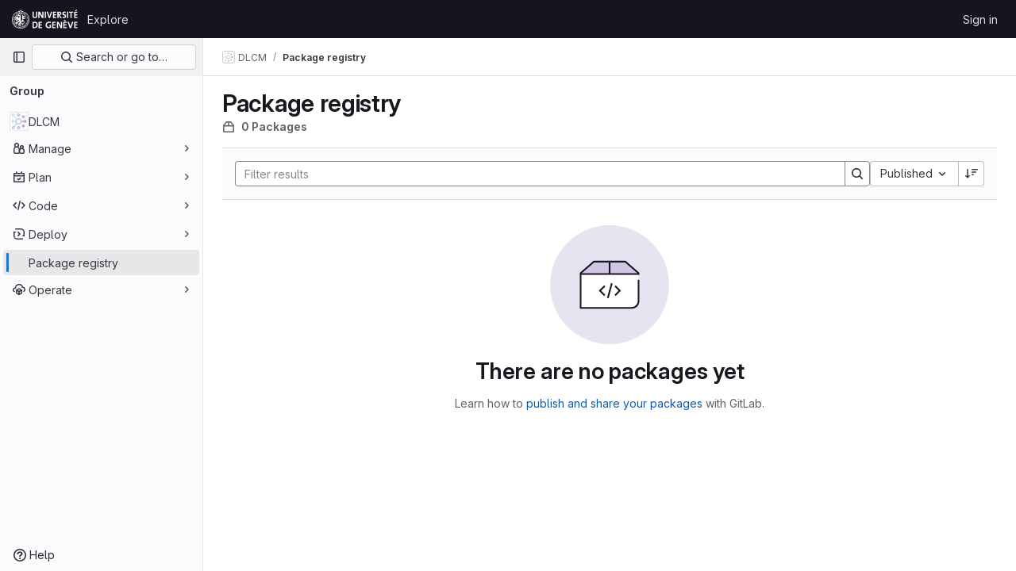

--- FILE ---
content_type: text/javascript
request_url: https://gitlab.unige.ch/assets/webpack/commons-pages.groups.harbor.repositories-pages.groups.infrastructure_registry.index-pages.groups.pac-c6a27c85.f229f1e6.chunk.js
body_size: 22721
content:
(this.webpackJsonp=this.webpackJsonp||[]).push([[28,226],{"+p8b":function(t,e){t.exports=function(t){return t&&t.length?t[0]:void 0}},"/eF7":function(t,e,i){var n=i("omPs"),r=i("LlRA"),s=i("1/+g"),o=i("LK1c"),a=i("qifX"),l=i("iNcF"),c=i("qmgT"),u=i("gO+Z"),d=i("mqi7"),h=i("1sa0"),p=i("5TiC"),g=i("ZB1U"),f=i("aYTY"),v=i("90A/"),m=i("z9/d"),b=i("P/Kr"),y=i("FBB6"),k=i("dOWE"),w=i("XCkn"),x=i("2rze"),T=i("/NDV"),O=i("UwPs"),S={};S["[object Arguments]"]=S["[object Array]"]=S["[object ArrayBuffer]"]=S["[object DataView]"]=S["[object Boolean]"]=S["[object Date]"]=S["[object Float32Array]"]=S["[object Float64Array]"]=S["[object Int8Array]"]=S["[object Int16Array]"]=S["[object Int32Array]"]=S["[object Map]"]=S["[object Number]"]=S["[object Object]"]=S["[object RegExp]"]=S["[object Set]"]=S["[object String]"]=S["[object Symbol]"]=S["[object Uint8Array]"]=S["[object Uint8ClampedArray]"]=S["[object Uint16Array]"]=S["[object Uint32Array]"]=!0,S["[object Error]"]=S["[object Function]"]=S["[object WeakMap]"]=!1,t.exports=function t(e,i,_,C,I,j){var A,$=1&i,B=2&i,q=4&i;if(_&&(A=I?_(e,C,I,j):_(e)),void 0!==A)return A;if(!w(e))return e;var V=b(e);if(V){if(A=f(e),!$)return c(e,A)}else{var P=g(e),F="[object Function]"==P||"[object GeneratorFunction]"==P;if(y(e))return l(e,$);if("[object Object]"==P||"[object Arguments]"==P||F&&!I){if(A=B||F?{}:m(e),!$)return B?d(e,a(A,e)):u(e,o(A,e))}else{if(!S[P])return I?e:{};A=v(e,P,$)}}j||(j=new n);var D=j.get(e);if(D)return D;j.set(e,A),x(e)?e.forEach((function(n){A.add(t(n,i,_,n,e,j))})):k(e)&&e.forEach((function(n,r){A.set(r,t(n,i,_,r,e,j))}));var E=V?void 0:(q?B?p:h:B?O:T)(e);return r(E||e,(function(n,r){E&&(n=e[r=n]),s(A,r,t(n,i,_,r,e,j))})),A}},"/w+w":function(t,e,i){"use strict";var n={props:{heading:{type:String,required:!1,default:null},inlineActions:{type:Boolean,required:!1,default:!1}}},r=i("tBpV"),s=Object(r.a)(n,(function(){var t=this,e=t._self._c;return e("div",{staticClass:"gl-my-5 gl-flex gl-flex-wrap gl-items-center gl-justify-between gl-gap-y-3"},[e("div",{staticClass:"gl-flex gl-w-full gl-flex-wrap gl-justify-between gl-gap-x-5 gl-gap-y-3 md:gl-flex-nowrap"},[e("h1",{staticClass:"gl-heading-1 !gl-m-0",attrs:{"data-testid":"page-heading"}},[t._t("heading"),t._v(" "),t.$scopedSlots.heading?t._e():[t._v(t._s(t.heading))]],2),t._v(" "),t.$scopedSlots.actions?e("div",{staticClass:"page-heading-actions gl-flex gl-shrink-0 gl-flex-wrap gl-items-center gl-gap-3 md:gl-mt-1 lg:gl-mt-2",class:{"gl-w-full sm:gl-w-auto":!t.inlineActions,"gl-w-auto":t.inlineActions},attrs:{"data-testid":"page-heading-actions"}},[t._t("actions")],2):t._e()]),t._v(" "),t.$scopedSlots.description?e("div",{staticClass:"gl-w-full gl-text-subtle",attrs:{"data-testid":"page-heading-description"}},[t._t("description")],2):t._e()])}),[],!1,null,null,null);e.a=s.exports},"1fc5":function(t,e,i){"use strict";i.d(e,"a",(function(){return s}));var n=i("Pyw5");const r={name:"GlButtonGroup",props:{vertical:{type:Boolean,required:!1,default:!1}}};const s=i.n(n)()({render:function(){var t=this.$createElement;return(this._self._c||t)("div",this._g({class:this.vertical?"gl-button-group-vertical btn-group-vertical":"gl-button-group btn-group",attrs:{role:"group"}},this.$listeners),[this._t("default")],2)},staticRenderFns:[]},void 0,r,void 0,!1,void 0,!1,void 0,void 0,void 0)},"2FGo":function(t,e,i){var n=i("MYHX"),r=i("eiA/")((function(t,e,i){n(t,e,i)}));t.exports=r},"2Z5c":function(t,e,i){"use strict";i.d(e,"a",(function(){return x}));var n=i("VNnR"),r=i.n(n),s=i("l9Jy"),o=i.n(s),a=i("onSc"),l=i("lHJB"),c=i("s1D3"),u=i("t1Vs"),d=i("e67P"),h=i("Qog8"),p=i("5Hgz"),g=i("FzbX"),f=i("Pyw5"),v=i.n(f);const m={name:"GlFilteredSearchTerm",components:{GlFilteredSearchTokenSegment:p.a,GlToken:d.a},inject:["termsAsTokens"],inheritAttrs:!1,props:{availableTokens:{type:Array,required:!0},active:{type:Boolean,required:!1,default:!1},value:{type:Object,required:!1,default:()=>({data:""})},placeholder:{type:String,required:!1,default:""},searchInputAttributes:{type:Object,required:!1,default:()=>({})},isLastToken:{type:Boolean,required:!1,default:!1},currentValue:{type:Array,required:!1,default:()=>[]},cursorPosition:{type:String,required:!1,default:"end",validator:t=>["start","end"].includes(t)},searchTextOptionLabel:{type:String,required:!1,default:g.m.title},viewOnly:{type:Boolean,required:!1,default:!1}},computed:{showInput(){return this.termsAsTokens()||Boolean(this.placeholder)},showToken(){return this.termsAsTokens()&&Boolean(this.value.data)},suggestedTokens(){const t=this.availableTokens.filter(t=>Object(g.h)(t.title,this.value.data));return this.termsAsTokens()&&this.value.data&&t.push({...g.m,title:this.searchTextOptionLabel}),t.map(g.n)},internalValue:{get(){return this.value.data},set(t){this.$emit("input",{data:t})}},eventListeners(){return this.viewOnly?{}:{mousedown:this.stopMousedownOnCloseButton,close:this.destroyByClose}}},methods:{onBackspace(){this.$emit("destroy",{intent:g.a})},stopMousedownOnCloseButton(t){t.target.closest(g.c)&&Object(h.k)(t)},destroyByClose(){this.$emit("destroy")},onComplete(t){t===g.b?this.$emit("complete"):this.$emit("replace",{type:t})}}};const b=v()({render:function(){var t=this,e=t.$createElement,i=t._self._c||e;return i("div",{staticClass:"gl-filtered-search-term gl-h-auto",attrs:{"data-testid":"filtered-search-term"}},[i("gl-filtered-search-token-segment",{ref:"segment",staticClass:"gl-filtered-search-term-token",attrs:{"is-term":"",active:t.active,"cursor-position":t.cursorPosition,"search-input-attributes":t.searchInputAttributes,"is-last-token":t.isLastToken,"current-value":t.currentValue,"view-only":t.viewOnly,options:t.suggestedTokens},on:{activate:function(e){return t.$emit("activate")},deactivate:function(e){return t.$emit("deactivate")},complete:t.onComplete,backspace:t.onBackspace,submit:function(e){return t.$emit("submit")},split:function(e){return t.$emit("split",e)},previous:function(e){return t.$emit("previous")},next:function(e){return t.$emit("next")}},scopedSlots:t._u([{key:"view",fn:function(e){var n=e.label;return[t.showToken?i("gl-token",t._g({class:{"gl-cursor-pointer":!t.viewOnly},attrs:{"view-only":t.viewOnly}},t.eventListeners),[t._v(t._s(t.value.data))]):t.showInput?i("input",t._b({staticClass:"gl-filtered-search-term-input",class:{"gl-bg-gray-10":t.viewOnly},attrs:{placeholder:t.placeholder,"aria-label":n,readonly:t.viewOnly,"data-testid":"filtered-search-term-input"},on:{focusin:function(e){return t.$emit("activate")},focusout:function(e){return t.$emit("deactivate")}}},"input",t.searchInputAttributes,!1)):[t._v(t._s(t.value.data))]]}}]),model:{value:t.internalValue,callback:function(e){t.internalValue=e},expression:"internalValue"}})],1)},staticRenderFns:[]},void 0,m,void 0,!1,void 0,!1,void 0,void 0,void 0);let y=0;function k(){return[Object(g.d)()]}const w={name:"GlFilteredSearch",components:{GlSearchBoxByClick:u.a,GlIcon:c.a,PortalTarget:a.PortalTarget},directives:{GlTooltip:l.a},provide(){return y+=1,this.portalName="filters_portal_"+y,{portalName:this.portalName,alignSuggestions:t=>this.alignSuggestions(t),suggestionsListClass:()=>this.suggestionsListClass,termsAsTokens:()=>this.termsAsTokens}},inheritAttrs:!1,props:{value:{required:!1,type:Array,default:()=>[]},availableTokens:{type:Array,required:!1,default:()=>[],validator(t){if(!t.__v_raw)return!0;const e=Array.isArray(t)&&t.every(t=>{let{token:e}=t;return e.__v_skip});return e||console.warn("You are using Vue3. In Vue3 each token component passed to filtered search must be wrapped into markRaw"),e}},placeholder:{type:String,required:!1,default:"Search"},clearButtonTitle:{type:String,required:!1,default:"Clear"},historyItems:{type:Array,required:!1,default:null},suggestionsListClass:{type:[String,Array,Object],required:!1,default:null},showFriendlyText:{type:Boolean,required:!1,default:!1},searchButtonAttributes:{type:Object,required:!1,default:()=>({})},searchInputAttributes:{type:Object,required:!1,default:()=>({})},viewOnly:{type:Boolean,required:!1,default:!1},termsAsTokens:{type:Boolean,required:!1,default:!1},searchTextOptionLabel:{type:String,required:!1,default:g.m.title},showSearchButton:{type:Boolean,required:!1,default:!0}},data:()=>({tokens:k(),activeTokenIdx:null,suggestionsStyle:{},intendedCursorPosition:"end"}),computed:{activeToken(){return this.tokens[this.activeTokenIdx]},appliedTokens(){return this.tokens.filter(t=>!Object(g.g)(t))},lastTokenIdx(){return this.tokens.length-1},isLastTokenActive(){return this.activeTokenIdx===this.lastTokenIdx},hasValue(){return this.tokens.length>1||""!==this.tokens[0].value.data},termPlaceholder(){return this.hasValue?null:this.placeholder},currentAvailableTokens(){return this.availableTokens.filter(t=>!t.disabled&&(!t.unique||!this.tokens.find(e=>e.type===t.type)))}},watch:{tokens:{handler(){0!==this.tokens.length&&this.isLastTokenEmpty()||this.viewOnly||this.tokens.push(Object(g.d)()),this.$emit("input",this.tokens)},deep:!0,immediate:!0},value:{handler(t,e){if(!r()(t,e)){const e=t.length?t:k();this.applyNewValue(o()(e))}},deep:!0,immediate:!0}},methods:{applyNewValue(t){this.tokens=Object(g.i)(t)?Object(g.e)(t,this.termsAsTokens):t},isActiveToken(t){return this.activeTokenIdx===t},isLastToken(t){return null===this.activeTokenIdx&&t===this.lastTokenIdx},isLastTokenEmpty(){return Object(g.g)(this.tokens[this.lastTokenIdx])},getTokenEntry(t){return this.availableTokens.find(e=>e.type===t)},getTokenComponent(t){var e;return(null===(e=this.getTokenEntry(t))||void 0===e?void 0:e.token)||b},getTokenClassList(t){return{"gl-filtered-search-item":!0,"gl-filtered-search-last-item":this.isLastToken(t)&&!this.viewOnly}},activate(t){this.viewOnly||(this.activeTokenIdx=t)},activatePreviousToken(){this.activeTokenIdx>0&&(this.activeTokenIdx-=1,this.intendedCursorPosition="end")},activateNextToken(){this.activeTokenIdx<this.value.length&&(this.activeTokenIdx+=1,this.intendedCursorPosition="start")},alignSuggestions(t){const e=t.getBoundingClientRect().left,i=this.$el.getBoundingClientRect().left,n=`translateX(${Math.floor(e-i)}px)`;this.suggestionsStyle={transform:n}},deactivate(t){this.intendedCursorPosition="end";const e=this.tokens.indexOf(t);-1!==e&&this.activeTokenIdx===e&&(this.isLastTokenEmpty()||this.tokens.push(Object(g.d)()),!this.isLastTokenActive&&Object(g.g)(this.activeToken)&&this.tokens.splice(e,1),this.activeTokenIdx=null)},destroyToken(t){let{intent:e}=arguments.length>1&&void 0!==arguments[1]?arguments[1]:{};1!==this.tokens.length&&(this.tokens.splice(t,1),e===g.a?this.activeTokenIdx=Math.max(t-1,0):t<this.activeTokenIdx?this.activeTokenIdx-=1:t===this.activeTokenIdx&&(this.activeTokenIdx=null))},replaceToken(t,e){this.$set(this.tokens,t,Object(g.f)({...e,value:{data:"",...e.value}})),this.activeTokenIdx=t},createTokens(t){let e=arguments.length>1&&void 0!==arguments[1]?arguments[1]:[""];if(!this.isLastTokenActive&&1===e.length&&""===e[0])return void(this.activeTokenIdx=this.lastTokenIdx);const i=e.map(t=>Object(g.d)(t));this.tokens.splice(t+1,0,...i),this.activeTokenIdx=t+e.length},completeToken(){this.activeTokenIdx===this.lastTokenIdx-1?this.activeTokenIdx=this.lastTokenIdx:this.activeTokenIdx=null},submit(){this.$emit("submit",Object(g.j)(o()(this.tokens)))}}};const x=v()({render:function(){var t=this,e=t.$createElement,i=t._self._c||e;return i("gl-search-box-by-click",t._b({attrs:{value:t.tokens,"history-items":t.historyItems,clearable:t.hasValue,"search-button-attributes":t.searchButtonAttributes,"show-search-button":t.showSearchButton,disabled:t.viewOnly,"data-testid":"filtered-search-input"},on:{submit:t.submit,input:t.applyNewValue,"history-item-selected":function(e){return t.$emit("history-item-selected",e)},clear:function(e){return t.$emit("clear")},"clear-history":function(e){return t.$emit("clear-history")}},scopedSlots:t._u([{key:"history-item",fn:function(e){return[t._t("history-item",null,null,e)]}},{key:"input",fn:function(){return[i("div",{staticClass:"gl-filtered-search-scrollable-container",class:{"gl-filtered-search-scrollable-container-with-search-button":t.showSearchButton,"!gl-bg-gray-10 !gl-shadow-inner-1-gray-100":t.viewOnly}},[i("div",{staticClass:"gl-filtered-search-scrollable"},t._l(t.tokens,(function(e,n){return i(t.getTokenComponent(e.type),{key:e.id,ref:"tokens",refInFor:!0,tag:"component",class:t.getTokenClassList(n),attrs:{config:t.getTokenEntry(e.type),active:t.activeTokenIdx===n,"cursor-position":t.intendedCursorPosition,"available-tokens":t.currentAvailableTokens,"current-value":t.tokens,index:n,placeholder:t.termPlaceholder,"show-friendly-text":t.showFriendlyText,"search-input-attributes":t.searchInputAttributes,"view-only":t.viewOnly,"is-last-token":t.isLastToken(n),"search-text-option-label":t.searchTextOptionLabel,"applied-tokens":t.appliedTokens},on:{activate:function(e){return t.activate(n)},deactivate:function(i){return t.deactivate(e)},destroy:function(e){return t.destroyToken(n,e)},replace:function(e){return t.replaceToken(n,e)},complete:t.completeToken,submit:t.submit,split:function(e){return t.createTokens(n,e)},previous:t.activatePreviousToken,next:t.activateNextToken},model:{value:e.value,callback:function(i){t.$set(e,"value",i)},expression:"token.value"}})})),1)]),t._v(" "),i("portal-target",{key:t.activeTokenIdx,ref:"menu",style:t.suggestionsStyle,attrs:{name:t.portalName,slim:""}})]},proxy:!0}],null,!0)},"gl-search-box-by-click",t.$attrs,!1))},staticRenderFns:[]},void 0,w,void 0,!1,void 0,!1,void 0,void 0,void 0)},"2rze":function(t,e,i){var n=i("9s1C"),r=i("wJPF"),s=i("Uc6l"),o=s&&s.isSet,a=o?r(o):n;t.exports=a},"5Hgz":function(t,e,i){"use strict";i.d(e,"a",(function(){return f}));var n=i("gAdM"),r=i.n(n),s=i("onSc"),o=i("XBTk"),a=i("Mi8i"),l=i("FzbX"),c=i("Pyw5"),u=i.n(c);const d={name:"GlFilteredSearchSuggestionList",inject:["suggestionsListClass","termsAsTokens"],provide(){return{filteredSearchSuggestionListInstance:this}},props:{initialValue:{required:!1,validator:()=>!0,default:null}},data:()=>({activeIdx:-1,registeredItems:[]}),computed:{initialActiveIdx(){return this.registeredItems.findIndex(t=>this.valuesMatch(t.value,this.initialValue))},initialActiveItem(){return this.registeredItems[this.initialActiveIdx]},activeItem(){return this.termsAsTokens()||-2!==this.activeIdx?-1===this.activeIdx?this.initialActiveItem:this.registeredItems[this.activeIdx]:null},listClasses(){return[this.suggestionsListClass(),"dropdown-menu gl-filtered-search-suggestion-list"]}},watch:{initialValue(){this.activeIdx=-1}},methods:{valuesMatch:(t,e)=>null!=t&&null!=e&&("string"==typeof t&&"string"==typeof e?t.toLowerCase()===e.toLowerCase():t===e),register(t){this.registeredItems.push(t)},unregister(t){const e=this.registeredItems.indexOf(t);-1!==e&&(this.registeredItems.splice(e,1),e===this.activeIdx&&(this.activeIdx=-1))},nextItem(){this.termsAsTokens()?this.stepItem(1):this.stepItem(1,this.registeredItems.length-1)},prevItem(){this.termsAsTokens()?this.stepItem(-1):this.stepItem(-1,0)},stepItem(t,e){if(this.termsAsTokens()||this.activeIdx!==e&&(-1!==this.activeIdx||this.initialActiveIdx!==e)){const e=-1===this.activeIdx?this.initialActiveIdx:this.activeIdx;this.activeIdx=Object(l.l)(e,t,this.registeredItems.length)}else this.activeIdx=-2},getValue(){return this.activeItem?this.activeItem.value:null}}};const h=u()({render:function(){var t=this.$createElement;return(this._self._c||t)("ul",{class:this.listClasses},[this._t("default")],2)},staticRenderFns:[]},void 0,d,void 0,!1,void 0,!1,void 0,void 0,void 0),p=t=>(t=>{var e,i;return"Symbol(Fragment)"===(null==t||null===(e=t.type)||void 0===e||null===(i=e.toString)||void 0===i?void 0:i.call(e))})(t)?Array.isArray(t.children)?t.children.every(p):p(t.children):!!(t=>{var e,i;return"Symbol(Comment)"===(null==t||null===(e=t.type)||void 0===e||null===(i=e.toString)||void 0===i?void 0:i.call(e))})(t);const g={name:"GlFilteredSearchTokenSegment",components:{Portal:s.Portal,GlFilteredSearchSuggestionList:h,GlFilteredSearchSuggestion:a.a},inject:["portalName","alignSuggestions","termsAsTokens"],inheritAttrs:!1,props:{active:{type:Boolean,required:!1,default:!1},isTerm:{type:Boolean,required:!1,default:!1},label:{type:String,required:!1,default:"Search"},multiSelect:{type:Boolean,required:!1,default:!1},options:{type:Array,required:!1,default:()=>null},optionTextField:{type:String,required:!1,default:"title"},customInputKeydownHandler:{type:Function,required:!1,default:()=>()=>!1},value:{required:!0,validator:()=>!0},searchInputAttributes:{type:Object,required:!1,default:()=>({})},isLastToken:{type:Boolean,required:!1,default:!1},currentValue:{type:Array,required:!1,default:()=>[]},cursorPosition:{type:String,required:!1,default:"end",validator:t=>["start","end"].includes(t)},viewOnly:{type:Boolean,required:!1,default:!1}},data(){return{fallbackValue:this.value}},computed:{hasTermSuggestion(){return!!this.termsAsTokens()&&(!!this.options&&this.options.some(t=>{let{value:e}=t;return e===l.b}))},matchingOption(){var t;return null===(t=this.options)||void 0===t?void 0:t.find(t=>t.value===this.value)},nonMultipleValue(){return Array.isArray(this.value)?r()(this.value):this.value},inputValue:{get(){return this.isTerm?this.nonMultipleValue:this.matchingOption?this.matchingOption[this.optionTextField]:this.nonMultipleValue},set(t){this.$emit("input",t)}},hasOptionsOrSuggestions(){var t;return(null===(t=this.options)||void 0===t?void 0:t.length)||(t=>{if(!t)return!1;const e="function"==typeof t?t():t;return!(Array.isArray(e)?e.every(p):p(e))})(this.$slots.suggestions)},defaultSuggestedValue(){var t;if(!this.options)return this.nonMultipleValue;if(this.value){const t=this.getMatchingOptionForInputValue(this.inputValue)||this.getMatchingOptionForInputValue(this.inputValue,{loose:!0});return t?t.value:this.hasTermSuggestion?l.b:null}const e=this.options.find(t=>t.default);return e?e.value:this.isTerm||null===(t=this.options[0])||void 0===t?void 0:t.value},containerAttributes(){return this.isLastToken&&!this.active&&this.currentValue.length>1&&this.searchInputAttributes}},watch:{active:{immediate:!0,handler(t){t?this.activate():this.deactivate()}},inputValue(t){if(this.termsAsTokens())return;if(this.multiSelect)return;if("string"!=typeof t)return;const e=t.split('"').length%2==0;if(-1===t.indexOf(" ")||e)return;const[i,...n]=Object(l.k)(t).filter((t,e,i)=>Boolean(t)||e===i.length-1);this.$emit("input",i),n.length&&this.$emit("split",n)}},methods:{emitIfInactive(t){t.button!==o.c||this.active||(this.$emit("activate"),t.preventDefault())},getMatchingOptionForInputValue(t){var e;let{loose:i}=arguments.length>1&&void 0!==arguments[1]?arguments[1]:{loose:!1};return null===(e=this.options)||void 0===e?void 0:e.find(e=>i?Object(l.h)(e[this.optionTextField],t):e[this.optionTextField]===t)},activate(){this.fallbackValue=this.value,this.$nextTick(()=>{const{input:t}=this.$refs;t&&(t.focus(),t.scrollIntoView({block:"nearest",inline:"end"}),this.alignSuggestions(t),"start"===this.cursorPosition&&(null==t||t.setSelectionRange(0,0)))})},deactivate(){var t;this.options&&!this.isTerm&&(null===(t=this.matchingOption)||void 0===t?void 0:t.value)!==this.value&&this.$emit("input",this.fallbackValue)},applySuggestion(t){const e=this.termsAsTokens()?t:Object(l.o)(t);this.$emit("select",e),this.multiSelect||(this.$emit("input",e===l.b?this.inputValue:e),this.$emit("complete",e))},handleInputKeydown(t){const{key:e}=t,{suggestions:i,input:n}=this.$refs,r=null==i?void 0:i.getValue(),s={ArrowLeft:()=>{0===n.selectionStart&&(t.preventDefault(),this.$emit("previous"))},ArrowRight:()=>{n.selectionEnd===this.inputValue.length&&(t.preventDefault(),this.$emit("next"))},Backspace:()=>{""===this.inputValue&&(t.preventDefault(),this.$emit("backspace"))},Enter:()=>{t.preventDefault(),null!=r?this.applySuggestion(r):this.$emit("submit")},":":()=>{null!=r&&(t.preventDefault(),this.applySuggestion(r))},Escape:()=>{t.preventDefault(),this.$emit("complete")}},o={ArrowDown:()=>i.nextItem(),Down:()=>i.nextItem(),ArrowUp:()=>i.prevItem(),Up:()=>i.prevItem()};this.hasOptionsOrSuggestions&&Object.assign(s,o),Object.keys(s).includes(e)?s[e]():this.customInputKeydownHandler(t,{suggestedValue:r,inputValue:this.inputValue,applySuggestion:t=>this.applySuggestion(t)})},handleBlur(){this.multiSelect?this.$emit("complete"):this.active&&this.$emit("deactivate")}}};const f=u()({render:function(){var t=this,e=t.$createElement,i=t._self._c||e;return i("div",t._g(t._b({staticClass:"gl-filtered-search-token-segment",class:{"gl-filtered-search-token-segment-active":t.active,"!gl-cursor-text":t.viewOnly},attrs:{"data-testid":"filtered-search-token-segment"}},"div",t.containerAttributes,!1),t.viewOnly?{}:{mousedown:t.emitIfInactive}),[t.active?[t._t("before-input",null,null,{submitValue:t.applySuggestion}),t._v(" "),"checkbox"===t.searchInputAttributes.type?i("input",t._b({directives:[{name:"model",rawName:"v-model",value:t.inputValue,expression:"inputValue"}],ref:"input",staticClass:"gl-filtered-search-token-segment-input",attrs:{"data-testid":"filtered-search-token-segment-input","aria-label":t.label,readonly:t.viewOnly,type:"checkbox"},domProps:{checked:Array.isArray(t.inputValue)?t._i(t.inputValue,null)>-1:t.inputValue},on:{keydown:t.handleInputKeydown,blur:t.handleBlur,change:function(e){var i=t.inputValue,n=e.target,r=!!n.checked;if(Array.isArray(i)){var s=t._i(i,null);n.checked?s<0&&(t.inputValue=i.concat([null])):s>-1&&(t.inputValue=i.slice(0,s).concat(i.slice(s+1)))}else t.inputValue=r}}},"input",t.searchInputAttributes,!1)):"radio"===t.searchInputAttributes.type?i("input",t._b({directives:[{name:"model",rawName:"v-model",value:t.inputValue,expression:"inputValue"}],ref:"input",staticClass:"gl-filtered-search-token-segment-input",attrs:{"data-testid":"filtered-search-token-segment-input","aria-label":t.label,readonly:t.viewOnly,type:"radio"},domProps:{checked:t._q(t.inputValue,null)},on:{keydown:t.handleInputKeydown,blur:t.handleBlur,change:function(e){t.inputValue=null}}},"input",t.searchInputAttributes,!1)):i("input",t._b({directives:[{name:"model",rawName:"v-model",value:t.inputValue,expression:"inputValue"}],ref:"input",staticClass:"gl-filtered-search-token-segment-input",attrs:{"data-testid":"filtered-search-token-segment-input","aria-label":t.label,readonly:t.viewOnly,type:t.searchInputAttributes.type},domProps:{value:t.inputValue},on:{keydown:t.handleInputKeydown,blur:t.handleBlur,input:function(e){e.target.composing||(t.inputValue=e.target.value)}}},"input",t.searchInputAttributes,!1)),t._v(" "),i("portal",{key:"operator-"+t._uid,attrs:{to:t.portalName}},[t.hasOptionsOrSuggestions?i("gl-filtered-search-suggestion-list",{key:"operator-"+t._uid,ref:"suggestions",attrs:{"initial-value":t.defaultSuggestedValue},on:{suggestion:t.applySuggestion}},[t.options?t._l(t.options,(function(e,n){return i("gl-filtered-search-suggestion",{key:e.value+"-"+n,attrs:{value:e.value,"icon-name":e.icon}},[t._t("option",(function(){return[e.component?[i(e.component,{tag:"component",attrs:{option:e}})]:[t._v("\n                "+t._s(e[t.optionTextField])+"\n              ")]]}),null,{option:e})],2)})):t._t("suggestions")],2):t._e()],1)]:t._t("view",(function(){return[t._v(t._s(t.inputValue))]}),null,{label:t.label,inputValue:t.inputValue})],2)},staticRenderFns:[]},void 0,g,void 0,!1,void 0,!1,void 0,void 0,void 0)},"90A/":function(t,e,i){var n=i("TXW/"),r=i("p1dg"),s=i("zPTW"),o=i("VYh0"),a=i("b/GH");t.exports=function(t,e,i){var l=t.constructor;switch(e){case"[object ArrayBuffer]":return n(t);case"[object Boolean]":case"[object Date]":return new l(+t);case"[object DataView]":return r(t,i);case"[object Float32Array]":case"[object Float64Array]":case"[object Int8Array]":case"[object Int16Array]":case"[object Int32Array]":case"[object Uint8Array]":case"[object Uint8ClampedArray]":case"[object Uint16Array]":case"[object Uint32Array]":return a(t,i);case"[object Map]":return new l;case"[object Number]":case"[object String]":return new l(t);case"[object RegExp]":return s(t);case"[object Set]":return new l;case"[object Symbol]":return o(t)}}},"9s1C":function(t,e,i){var n=i("ZB1U"),r=i("QA6A");t.exports=function(t){return r(t)&&"[object Set]"==n(t)}},A5dm:function(t,e,i){"use strict";i.d(e,"a",(function(){return c}));var n=i("lHJB"),r=i("waGw"),s=i("iQdY"),o=i("Pyw5"),a=i.n(o);const l={name:"GlTruncate",POSITION:s.a,directives:{GlTooltip:n.a,GlResizeObserver:r.a},props:{text:{type:String,required:!0},position:{type:String,required:!1,default:s.a.END,validator:t=>Object.values(s.a).includes(t)},withTooltip:{type:Boolean,required:!1,default:!1}},data:()=>({isTruncated:!1}),computed:{middleIndex(){return Math.floor(this.text.length/2)},preventWhitespaceCollapse(){const t=/^[ \n\t\r\f]$/,{text:e,middleIndex:i}=this,n=t.test(e.charAt(i-1)),r=t.test(e.charAt(i));return n&&!r},first(){const t=this.text.slice(0,this.middleIndex);return this.preventWhitespaceCollapse?`${t}${s.b}`:t},last(){return this.text.slice(this.middleIndex)},isTooltipDisabled(){return!this.withTooltip||!this.isTruncated},title(){return this.withTooltip?this.text:void 0}},watch:{withTooltip(t){t&&this.checkTruncationState()}},methods:{checkTruncationState(){this.withTooltip&&(this.isTruncated=this.$refs.text.scrollWidth>this.$refs.text.offsetWidth)}}};const c=a()({render:function(){var t=this,e=t.$createElement,i=t._self._c||e;return t.position===t.$options.POSITION.START?i("span",{directives:[{name:"gl-tooltip",rawName:"v-gl-tooltip",value:{disabled:t.isTooltipDisabled},expression:"{ disabled: isTooltipDisabled }"},{name:"gl-resize-observer",rawName:"v-gl-resize-observer:[withTooltip]",value:t.checkTruncationState,expression:"checkTruncationState",arg:t.withTooltip}],staticClass:"gl-truncate-component",attrs:{title:t.title}},[i("span",{ref:"text",staticClass:"gl-truncate-start !gl-text-ellipsis"},[t._v("‎"+t._s(t.text)+"‎")])]):t.position===t.$options.POSITION.MIDDLE?i("span",{directives:[{name:"gl-tooltip",rawName:"v-gl-tooltip",value:{disabled:t.isTooltipDisabled},expression:"{ disabled: isTooltipDisabled }"},{name:"gl-resize-observer",rawName:"v-gl-resize-observer:[withTooltip]",value:t.checkTruncationState,expression:"checkTruncationState",arg:t.withTooltip}],staticClass:"gl-truncate-component",attrs:{title:t.title}},[i("span",{ref:"text",staticClass:"gl-truncate-end"},[t._v(t._s(t.first))]),i("span",{staticClass:"gl-truncate-start"},[t._v("‎"+t._s(t.last)+"‎")])]):i("span",{directives:[{name:"gl-tooltip",rawName:"v-gl-tooltip",value:{disabled:t.isTooltipDisabled},expression:"{ disabled: isTooltipDisabled }"},{name:"gl-resize-observer",rawName:"v-gl-resize-observer:[withTooltip]",value:t.checkTruncationState,expression:"checkTruncationState",arg:t.withTooltip}],staticClass:"gl-truncate-component",attrs:{"data-testid":"truncate-end-container",title:t.title}},[i("span",{ref:"text",staticClass:"gl-truncate-end"},[t._v(t._s(t.text))])])},staticRenderFns:[]},void 0,l,void 0,!1,void 0,!1,void 0,void 0,void 0)},FzbX:function(t,e,i){"use strict";i.d(e,"a",(function(){return d})),i.d(e,"b",(function(){return u})),i.d(e,"c",(function(){return h})),i.d(e,"d",(function(){return x})),i.d(e,"e",(function(){return T})),i.d(e,"f",(function(){return w})),i.d(e,"g",(function(){return p})),i.d(e,"h",(function(){return O})),i.d(e,"i",(function(){return v})),i.d(e,"j",(function(){return g})),i.d(e,"k",(function(){return _})),i.d(e,"l",(function(){return m})),i.d(e,"m",(function(){return S})),i.d(e,"n",(function(){return b})),i.d(e,"o",(function(){return C}));var n=i("bta6"),r=i.n(n),s=i("gAdM"),o=i.n(s),a=i("lx39"),l=i.n(a),c=i("/CIc");const u="filtered-search-term",d="intent-activate-previous",h=".gl-token-close";function p(t){return t.type===u&&""===t.value.data.trim()}function g(t){const e=[];return t.forEach(t=>{p(t)||(t.type!==u?e.push({...t}):e.length>0&&"string"==typeof e[e.length-1]?e[e.length-1]+=" "+t.value.data:e.push(t.value.data))}),e}function f(t){Array.isArray(t),0}function v(t){return"string"==typeof t||(f(t),t.some(t=>"string"==typeof t||!t.id))}function m(t,e,i){if(0===e)return t;let n;return n=t>=0&&t<i?t:e>0?-1:i,Object(c.d)(n+e,i)}function b(t){let{icon:e,title:i,type:n,optionComponent:r}=t;return{icon:e,title:i,value:n,component:r}}let y=0;const k=()=>{const t="token-"+y;return y+=1,t};function w(t){return t.id?t:{...t,id:k()}}function x(){let t=arguments.length>0&&void 0!==arguments[0]?arguments[0]:"";return{id:k(),type:u,value:{data:t}}}function T(t){let e=arguments.length>1&&void 0!==arguments[1]&&arguments[1];f(t);const i=Array.isArray(t)?t:[t];return i.reduce((t,i)=>{if("string"==typeof i)if(e){const e=i.trim();e&&t.push(x(e))}else{i.split(" ").filter(Boolean).forEach(e=>t.push(x(e)))}else t.push(w(i));return t},[])}function O(t,e){return t.toLowerCase().includes(e.toLowerCase())}const S={type:u,icon:"title",title:"Search for this text"};function _(t){if("'"===r()(t)&&"'"===o()(t))return[t];if('"'===r()(t)&&'"'===o()(t))return[t];const e=t.split(" "),i=[];let n=!1,s="";for(;e.length;){const t=e.shift();if(-1===t.indexOf('"'))n?s+=" "+t:i.push(t);else{const[r,o]=t.split('"',2);n?(n=!1,s+=` ${r}"`,i.push(s),s="",o.length&&e.unshift(o)):(n=!0,r.length&&i.push(r),s='"'+o)}}return i}function C(t){if(!l()(t))return t;if(!t.includes(" "))return t;return["'",'"'].some(e=>r()(t)===e&&o()(t)===e)?t:`"${t}"`}},LK1c:function(t,e,i){var n=i("xJuT"),r=i("/NDV");t.exports=function(t,e){return t&&n(e,r(e),t)}},Lb36:function(t,e,i){"use strict";i.d(e,"a",(function(){return u}));var n=i("Yyc1"),r=i("wP8z"),s=i("PrLL");const o={props:{value:{type:[String,Number],default:""}},data(){return{localValue:this.stringifyValue(this.value)}},watch:{value(t){t!==this.localValue&&(this.localValue=this.stringifyValue(t))},localValue(t){t!==this.value&&this.$emit("input",t)}},mounted(){const t=this.stringifyValue(this.value);if(this.activeOption){const t=this.predefinedOptions.find(t=>t.name===this.activeOption);this.localValue=t.value}else t!==this.localValue&&(this.localValue=t)},methods:{stringifyValue:t=>null==t?"":String(t)}};var a=i("Pyw5"),l=i.n(a);const c={name:"GlFormInputGroup",components:{GlFormInput:s.a,GlDropdown:n.a,GlDropdownItem:r.a},mixins:[o],inheritAttrs:!1,props:{selectOnClick:{type:Boolean,required:!1,default:!1},predefinedOptions:{type:Array,required:!1,default:()=>[{value:"",name:""}],validator:t=>t.every(t=>Object.keys(t).includes("name","value"))},label:{type:String,required:!1,default:void 0},inputClass:{type:[String,Array,Object],required:!1,default:""}},data(){return{activeOption:this.predefinedOptions&&this.predefinedOptions[0].name}},methods:{handleClick(){this.selectOnClick&&this.$refs.input.$el.select()},updateValue(t){const{name:e,value:i}=t;this.activeOption=e,this.localValue=i}}};const u=l()({render:function(){var t=this,e=t.$createElement,i=t._self._c||e;return i("div",{staticClass:"input-group",attrs:{role:"group"}},[t.activeOption||t.$scopedSlots.prepend?i("div",{staticClass:"input-group-prepend"},[t._t("prepend"),t._v(" "),t.activeOption?i("gl-dropdown",{attrs:{text:t.activeOption}},t._l(t.predefinedOptions,(function(e){return i("gl-dropdown-item",{key:e.value,attrs:{"is-check-item":"","is-checked":t.activeOption===e.name},on:{click:function(i){return t.updateValue(e)}}},[t._v("\n        "+t._s(e.name)+"\n      ")])})),1):t._e()],2):t._e(),t._v(" "),t._t("default",(function(){return[i("gl-form-input",t._g(t._b({ref:"input",class:t.inputClass,attrs:{"aria-label":t.label},on:{click:t.handleClick},model:{value:t.localValue,callback:function(e){t.localValue=e},expression:"localValue"}},"gl-form-input",t.$attrs,!1),t.$listeners))]})),t._v(" "),t.$scopedSlots.append?i("div",{staticClass:"input-group-append"},[t._t("append")],2):t._e()],2)},staticRenderFns:[]},void 0,c,void 0,!1,void 0,!1,void 0,void 0,void 0)},MYHX:function(t,e,i){var n=i("omPs"),r=i("Xxsa"),s=i("BBZX"),o=i("f2WW"),a=i("XCkn"),l=i("UwPs"),c=i("VVrI");t.exports=function t(e,i,u,d,h){e!==i&&s(i,(function(s,l){if(h||(h=new n),a(s))o(e,i,l,u,t,d,h);else{var p=d?d(c(e,l),s,l+"",e,i,h):void 0;void 0===p&&(p=s),r(e,l,p)}}),l)}},Mi8i:function(t,e,i){"use strict";i.d(e,"a",(function(){return a}));var n=i("wP8z"),r=i("Pyw5"),s=i.n(r);const o={name:"GlFilteredSearchSuggestion",components:{GlDropdownItem:n.a},inject:["filteredSearchSuggestionListInstance"],inheritAttrs:!1,props:{value:{required:!0,validator:()=>!0}},computed:{isActive(){return this.filteredSearchSuggestionListInstance.activeItem===this}},watch:{isActive(t){t&&window.requestAnimationFrame(()=>{var t,e;null===(t=this.$refs.item)||void 0===t||null===(e=t.$el)||void 0===e||e.scrollIntoView({block:"nearest",inline:"end"})})}},created(){this.filteredSearchSuggestionListInstance.register(this)},beforeDestroy(){this.filteredSearchSuggestionListInstance.unregister(this)},methods:{emitValue(){this.filteredSearchSuggestionListInstance.$emit("suggestion",this.value)}}};const a=s()({render:function(){var t=this,e=t.$createElement;return(t._self._c||e)("gl-dropdown-item",t._b({ref:"item",staticClass:"gl-filtered-search-suggestion",class:{"gl-filtered-search-suggestion-active":t.isActive},attrs:{"data-testid":"filtered-search-suggestion",tabindex:"-1",href:"#"},nativeOn:{mousedown:function(e){return e.preventDefault(),t.emitValue.apply(null,arguments)}}},"gl-dropdown-item",t.$attrs,!1),[t._t("default")],2)},staticRenderFns:[]},void 0,o,void 0,!1,void 0,!1,void 0,void 0,void 0)},QFSp:function(t,e,i){var n=i("20jF"),r=i("QA6A");t.exports=function(t){return r(t)&&n(t)}},"TXW/":function(t,e,i){var n=i("Pt7R");t.exports=function(t){var e=new t.constructor(t.byteLength);return new n(e).set(new n(t)),e}},VVrI:function(t,e){t.exports=function(t,e){if(("constructor"!==e||"function"!=typeof t[e])&&"__proto__"!=e)return t[e]}},VYh0:function(t,e,i){var n=i("aCzx"),r=n?n.prototype:void 0,s=r?r.valueOf:void 0;t.exports=function(t){return s?Object(s.call(t)):{}}},Xxsa:function(t,e,i){var n=i("vkS7"),r=i("hmyg");t.exports=function(t,e,i){(void 0!==i&&!r(t[e],i)||void 0===i&&!(e in t))&&n(t,e,i)}},Yyc1:function(t,e,i){"use strict";i.d(e,"a",(function(){return J}));var n=i("ewH8"),r=i("2FGo"),s=i.n(r),o=i("oTzT"),a=i("9k56"),l=i("3hkr"),c=i("jIK5"),u=i("BBKf"),d=i("QiCN"),h=i("Xhk9"),p=i("hII5"),g=i("TnX6"),f=i("Z4o9"),v=i("CU79"),m=i("n6Wd");var b=i("ExMd"),y=i("35qI"),k=i("ZdEn"),w=i("VuSA"),x=i("ojJK");const T=Object(a.c)({data:()=>({listenForClickOut:!1}),watch:{listenForClickOut(t,e){t!==e&&(Object(k.a)(this.clickOutElement,this.clickOutEventName,this._clickOutHandler,v.Q),t&&Object(k.b)(this.clickOutElement,this.clickOutEventName,this._clickOutHandler,v.Q))}},beforeCreate(){this.clickOutElement=null,this.clickOutEventName=null},mounted(){this.clickOutElement||(this.clickOutElement=document),this.clickOutEventName||(this.clickOutEventName="click"),this.listenForClickOut&&Object(k.b)(this.clickOutElement,this.clickOutEventName,this._clickOutHandler,v.Q)},beforeDestroy(){Object(k.a)(this.clickOutElement,this.clickOutEventName,this._clickOutHandler,v.Q)},methods:{isClickOut(t){return!Object(o.f)(this.$el,t.target)},_clickOutHandler(t){this.clickOutHandler&&this.isClickOut(t)&&this.clickOutHandler(t)}}}),O=Object(a.c)({data:()=>({listenForFocusIn:!1}),watch:{listenForFocusIn(t,e){t!==e&&(Object(k.a)(this.focusInElement,"focusin",this._focusInHandler,v.Q),t&&Object(k.b)(this.focusInElement,"focusin",this._focusInHandler,v.Q))}},beforeCreate(){this.focusInElement=null},mounted(){this.focusInElement||(this.focusInElement=document),this.listenForFocusIn&&Object(k.b)(this.focusInElement,"focusin",this._focusInHandler,v.Q)},beforeDestroy(){Object(k.a)(this.focusInElement,"focusin",this._focusInHandler,v.Q)},methods:{_focusInHandler(t){this.focusInHandler&&this.focusInHandler(t)}}});var S=i("5TS0"),_=i("qO70"),C=i("fv8g");const I=Object(k.e)(l.d,v.M),j=Object(k.e)(l.d,v.s),A=[".dropdown-item",".b-dropdown-form"].map(t=>t+":not(.disabled):not([disabled])").join(", "),$=Object(p.c)(Object(w.m)({...S.b,boundary:Object(p.b)([b.c,c.r],"scrollParent"),disabled:Object(p.b)(c.g,!1),dropleft:Object(p.b)(c.g,!1),dropright:Object(p.b)(c.g,!1),dropup:Object(p.b)(c.g,!1),noFlip:Object(p.b)(c.g,!1),offset:Object(p.b)(c.m,0),popperOpts:Object(p.b)(c.n,{}),right:Object(p.b)(c.g,!1)}),l.d),B=Object(a.c)({mixins:[S.a,_.a,T,O],provide(){return{getBvDropdown:()=>this}},props:$,data:()=>({visible:!1,visibleChangePrevented:!1}),computed:{toggler(){const{toggle:t}=this.$refs;return t?t.$el||t:null},directionClass(){return this.dropup?"dropup":this.dropright?"dropright":this.dropleft?"dropleft":""},boundaryClass(){return"scrollParent"!==this.boundary?"gl-static":""}},watch:{visible(t,e){if(this.visibleChangePrevented)this.visibleChangePrevented=!1;else if(t!==e){const i=t?v.L:v.t,n=new y.a(i,{cancelable:!0,vueTarget:this,target:this.$refs.menu,relatedTarget:null,componentId:this.safeId?this.safeId():this.id||null});if(this.emitEvent(n),n.defaultPrevented)return this.visibleChangePrevented=!0,this.visible=e,void this.$off(v.s,this.focusToggler);t?this.showMenu():this.hideMenu()}},disabled(t,e){t!==e&&t&&this.visible&&(this.visible=!1)}},created(){this.$_popper=null},deactivated(){this.visible=!1,this.whileOpenListen(!1),this.destroyPopper()},mounted(){Object(C.b)(this.$el,this)},beforeDestroy(){this.visible=!1,this.whileOpenListen(!1),this.destroyPopper(),Object(C.c)(this.$el)},methods:{emitEvent(t){const{type:e}=t;this.emitOnRoot(Object(k.e)(l.d,e),t),this.$emit(e,t)},showMenu(){if(!this.disabled){if(void 0===f.a)Object(x.a)("Popper.js not found. Falling back to CSS positioning",l.d);else{let t=this.dropup&&this.right||this.split?this.$el:this.$refs.toggle;t=t.$el||t,this.createPopper(t)}this.emitOnRoot(I,this),this.whileOpenListen(!0),this.$nextTick(()=>{this.focusMenu(),this.$emit(v.M)})}},hideMenu(){this.whileOpenListen(!1),this.emitOnRoot(j,this),this.$emit(v.s),this.destroyPopper()},createPopper(t){this.destroyPopper(),this.$_popper=new f.a(t,this.$refs.menu,this.getPopperConfig())},destroyPopper(){this.$_popper&&this.$_popper.destroy(),this.$_popper=null},updatePopper(){try{this.$_popper.scheduleUpdate()}catch{}},getPopperConfig(){let t="bottom-start";this.dropup?t=this.right?"top-end":"top-start":this.dropright?t="right-start":this.dropleft?t="left-start":this.right&&(t="bottom-end");const e={placement:t,modifiers:{offset:{offset:this.offset||0},flip:{enabled:!this.noFlip}}},i=this.boundary;return i&&(e.modifiers.preventOverflow={boundariesElement:i}),Object(w.i)(e,this.popperOpts||{})},whileOpenListen(t){this.listenForClickOut=t,this.listenForFocusIn=t;this[t?"listenOnRoot":"listenOffRoot"](I,this.rootCloseListener)},rootCloseListener(t){t!==this&&(this.visible=!1)},show(){this.disabled||Object(o.z)(()=>{this.visible=!0})},hide(){let t=arguments.length>0&&void 0!==arguments[0]&&arguments[0];this.disabled||(this.visible=!1,t&&this.$once(v.s,this.focusToggler))},toggle(t){t=t||{};const{type:e,keyCode:i}=t;("click"===e||"keydown"===e&&-1!==[m.c,m.h,m.a].indexOf(i))&&(this.disabled?this.visible=!1:(this.$emit(v.O,t),Object(k.f)(t),this.visible?this.hide(!0):this.show()))},onMousedown(t){Object(k.f)(t,{propagation:!1})},onKeydown(t){const{keyCode:e}=t;e===m.d?this.onEsc(t):e===m.a?this.focusNext(t,!1):e===m.i&&this.focusNext(t,!0)},onEsc(t){this.visible&&(this.visible=!1,Object(k.f)(t),this.$once(v.s,this.focusToggler))},onSplitClick(t){this.disabled?this.visible=!1:this.$emit(v.f,t)},hideHandler(t){const{target:e}=t;!this.visible||Object(o.f)(this.$refs.menu,e)||Object(o.f)(this.toggler,e)||this.hide()},clickOutHandler(t){this.hideHandler(t)},focusInHandler(t){this.hideHandler(t)},focusNext(t,e){const{target:i}=t;!this.visible||t&&Object(o.e)(".dropdown form",i)||(Object(k.f)(t),this.$nextTick(()=>{const t=this.getItems();if(t.length<1)return;let n=t.indexOf(i);e&&n>0?n--:!e&&n<t.length-1&&n++,n<0&&(n=0),this.focusItem(n,t)}))},focusItem(t,e){const i=e.find((e,i)=>i===t);Object(o.d)(i)},getItems(){return(Object(o.B)(A,this.$refs.menu)||[]).filter(o.u)},focusMenu(){Object(o.d)(this.$refs.menu)},focusToggler(){this.$nextTick(()=>{Object(o.d)(this.toggler)})}}});var q=i("aBA8"),V=i("XREi");const P=Object(p.c)(Object(w.m)({...S.b,...$,block:Object(p.b)(c.g,!1),html:Object(p.b)(c.r),lazy:Object(p.b)(c.g,!1),menuClass:Object(p.b)(c.e),noCaret:Object(p.b)(c.g,!1),role:Object(p.b)(c.r,"menu"),size:Object(p.b)(c.r),split:Object(p.b)(c.g,!1),splitButtonType:Object(p.b)(c.r,"button",t=>Object(d.a)(["button","submit","reset"],t)),splitClass:Object(p.b)(c.e),splitHref:Object(p.b)(c.r),splitTo:Object(p.b)(c.p),splitVariant:Object(p.b)(c.r),text:Object(p.b)(c.r),toggleAttrs:Object(p.b)(c.n,{}),toggleClass:Object(p.b)(c.e),toggleTag:Object(p.b)(c.r,"button"),toggleText:Object(p.b)(c.r,"Toggle dropdown"),variant:Object(p.b)(c.r,"secondary")}),l.d),F=Object(a.c)({name:l.d,mixins:[S.a,B,q.a],props:P,computed:{dropdownClasses(){const{block:t,split:e}=this;return[this.directionClass,this.boundaryClass,{show:this.visible,"btn-group":e||!t,"gl-flex":t&&e}]},menuClasses(){return[this.menuClass,{"dropdown-menu-right":this.right,show:this.visible}]},toggleClasses(){const{split:t}=this;return[this.toggleClass,{"dropdown-toggle-split":t,"dropdown-toggle-no-caret":this.noCaret&&!t}]}},render(t){const{visible:e,variant:i,size:n,block:r,disabled:s,split:o,role:a,hide:l,toggle:c}=this,d={variant:i,size:n,block:r,disabled:s};let p=this.normalizeSlot(u.b),f=this.hasNormalizedSlot(u.b)?{}:Object(h.a)(this.html,this.text),v=t();if(o){const{splitTo:e,splitHref:n,splitButtonType:r}=this,s={...d,variant:this.splitVariant||i};e?s.to=e:n?s.href=n:r&&(s.type=r),v=t(V.a,{class:this.splitClass,attrs:{id:this.safeId("_BV_button_")},props:s,domProps:f,on:{click:this.onSplitClick},ref:"button"},p),p=[t("span",{class:["gl-sr-only"]},[this.toggleText])],f={}}const m=t(V.a,{staticClass:"dropdown-toggle",class:this.toggleClasses,attrs:{...this.toggleAttrs,id:this.safeId("_BV_toggle_"),"aria-haspopup":["menu","listbox","tree","grid","dialog"].includes(a)?a:"false","aria-expanded":Object(g.e)(e)},props:{...d,tag:this.toggleTag,block:r&&!o},domProps:f,on:{mousedown:this.onMousedown,click:c,keydown:c},ref:"toggle"},p),b=t("ul",{staticClass:"dropdown-menu",class:this.menuClasses,attrs:{role:a,tabindex:"-1","aria-labelledby":this.safeId(o?"_BV_button_":"_BV_toggle_")},on:{keydown:this.onKeydown},ref:"menu"},[!this.lazy||e?this.normalizeSlot(u.d,{hide:l}):t()]);return t("div",{staticClass:"dropdown b-dropdown",class:this.dropdownClasses,attrs:{id:this.safeId()}},[v,m,b])}});var D=i("XBTk"),E=i("Qog8");const L={computed:{buttonSize(){return D.p[this.size]}}};var G=i("4lAS"),R=i("s1D3"),H=i("FkSe"),z=i("koWC"),N=i("Pyw5"),M=i.n(N);const U=".dropdown-item:not(.disabled):not([disabled]),.form-control:not(.disabled):not([disabled])",X=n.default.extend(F,{name:"ExtendedBDropdown",methods:{getItems(){return Object(E.c)(Object(o.B)(U,this.$refs.menu))}}}),W={modifiers:{flip:{flipVariationsByContent:!0,padding:28}}};const Q={name:"GlDropdown",components:{BDropdown:X,GlButton:G.a,GlDropdownDivider:z.a,GlIcon:R.a,GlLoadingIcon:H.a},mixins:[L],inheritAttrs:!1,props:{headerText:{type:String,required:!1,default:""},hideHeaderBorder:{type:Boolean,required:!1,default:!0},showClearAll:{type:Boolean,required:!1,default:!1},clearAllText:{type:String,required:!1,default:"Clear all"},clearAllTextClass:{type:String,required:!1,default:"gl-px-5"},text:{type:String,required:!1,default:""},showHighlightedItemsTitle:{type:Boolean,required:!1,default:!1},highlightedItemsTitle:{type:String,required:!1,default:"Selected"},highlightedItemsTitleClass:{type:String,required:!1,default:"gl-px-5"},textSrOnly:{type:Boolean,required:!1,default:!1},split:{type:Boolean,required:!1,default:!1},category:{type:String,required:!1,default:D.o.primary,validator:t=>Object.keys(D.o).includes(t)},variant:{type:String,required:!1,default:D.z.default,validator:t=>Object.keys(D.z).includes(t)},size:{type:String,required:!1,default:"medium",validator:t=>Object.keys(D.p).includes(t)},icon:{type:String,required:!1,default:null},block:{type:Boolean,required:!1,default:!1},disabled:{type:Boolean,required:!1,default:!1},loading:{type:Boolean,required:!1,default:!1},toggleClass:{type:[String,Array,Object],required:!1,default:null},right:{type:Boolean,required:!1,default:!1},popperOpts:{type:Object,required:!1,default:null},noFlip:{type:Boolean,required:!1,default:!1},splitHref:{type:String,required:!1,default:""}},computed:{renderCaret(){return!this.split},isIconOnly(){var t;return Boolean(this.icon&&(!(null!==(t=this.text)&&void 0!==t&&t.length)||this.textSrOnly)&&!this.hasSlotContents("button-text"))},isIconWithText(){var t;return Boolean(this.icon&&(null===(t=this.text)||void 0===t?void 0:t.length)&&!this.textSrOnly)},toggleButtonClasses(){return[this.toggleClass,{"gl-button":!0,"gl-dropdown-toggle":!0,[`btn-${this.variant}-secondary`]:this.category===D.o.secondary||this.category===D.o.tertiary&&this.split,[`btn-${this.variant}-tertiary`]:this.category===D.o.tertiary&&!this.split,"dropdown-icon-only":this.isIconOnly,"dropdown-icon-text":this.isIconWithText}]},splitButtonClasses(){return[this.toggleClass,{"gl-button":!0,"split-content-button":Boolean(this.text),"icon-split-content-button":Boolean(this.icon),[`btn-${this.variant}-secondary`]:this.category===D.o.secondary||this.category===D.o.tertiary}]},buttonText(){return this.split&&this.icon?null:this.text},hasHighlightedItemsContent(){return this.hasSlotContents("highlighted-items")},hasHighlightedItemsOrClearAll(){return this.hasHighlightedItemsContent&&this.showHighlightedItemsTitle||this.showClearAll},popperOptions(){return s()({},W,this.popperOpts)}},methods:{hasSlotContents(t){var e,i;return Boolean(null===(e=(i=this.$scopedSlots)[t])||void 0===e?void 0:e.call(i))},show(){this.$refs.dropdown.show(...arguments)},hide(){this.$refs.dropdown.hide(...arguments)}}};const J=M()({render:function(){var t=this,e=t.$createElement,i=t._self._c||e;return i("b-dropdown",t._g(t._b({ref:"dropdown",staticClass:"gl-dropdown",attrs:{split:t.split,variant:t.variant,size:t.buttonSize,"toggle-class":[t.toggleButtonClasses],"split-class":t.splitButtonClasses,block:t.block,disabled:t.disabled||t.loading,right:t.right,"popper-opts":t.popperOptions,"no-flip":t.noFlip,"split-href":t.splitHref},scopedSlots:t._u([{key:"button-content",fn:function(){return[t._t("button-content",(function(){return[t.loading?i("gl-loading-icon",{class:{"gl-mr-2":!t.isIconOnly}}):t._e(),t._v(" "),!t.icon||t.isIconOnly&&t.loading?t._e():i("gl-icon",{staticClass:"dropdown-icon",attrs:{name:t.icon}}),t._v(" "),i("span",{staticClass:"gl-dropdown-button-text",class:{"gl-sr-only":t.textSrOnly}},[t._t("button-text",(function(){return[t._v(t._s(t.buttonText))]}))],2),t._v(" "),t.renderCaret?i("gl-icon",{staticClass:"gl-button-icon dropdown-chevron",attrs:{name:"chevron-down"}}):t._e()]}))]},proxy:!0}],null,!0)},"b-dropdown",t.$attrs,!1),t.$listeners),[i("div",{staticClass:"gl-dropdown-inner"},[t.hasSlotContents("header")||t.headerText?i("div",{staticClass:"gl-dropdown-header",class:{"!gl-border-b-0":t.hideHeaderBorder}},[t.headerText?i("p",{staticClass:"gl-dropdown-header-top"},[t._v("\n        "+t._s(t.headerText)+"\n      ")]):t._e(),t._v(" "),t._t("header")],2):t._e(),t._v(" "),t.hasHighlightedItemsOrClearAll?i("div",{staticClass:"gl-flex gl-flex-row gl-items-center gl-justify-between"},[t.hasHighlightedItemsContent&&t.showHighlightedItemsTitle?i("div",{staticClass:"gl-justify-content-flex-start gl-flex gl-grow",class:t.highlightedItemsTitleClass},[i("span",{staticClass:"gl-font-bold gl-text-strong",attrs:{"data-testid":"highlighted-items-title"}},[t._v(t._s(t.highlightedItemsTitle))])]):t._e(),t._v(" "),t.showClearAll?i("div",{staticClass:"gl-flex gl-grow gl-justify-end",class:t.clearAllTextClass},[i("gl-button",{attrs:{size:"small",category:"tertiary",variant:"link","data-testid":"clear-all-button"},on:{click:function(e){return t.$emit("clear-all",e)}}},[t._v(t._s(t.clearAllText))])],1):t._e()]):t._e(),t._v(" "),i("div",{staticClass:"gl-dropdown-contents"},[t.hasHighlightedItemsContent?i("div",{staticClass:"gl-overflow-visible",attrs:{"data-testid":"highlighted-items"}},[t._t("highlighted-items"),t._v(" "),i("gl-dropdown-divider")],2):t._e(),t._v(" "),t._t("default")],2),t._v(" "),t.hasSlotContents("footer")?i("div",{staticClass:"gl-dropdown-footer"},[t._t("footer")],2):t._e()])])},staticRenderFns:[]},void 0,Q,void 0,!1,void 0,!1,void 0,void 0,void 0)},aYTY:function(t,e){var i=Object.prototype.hasOwnProperty;t.exports=function(t){var e=t.length,n=new t.constructor(e);return e&&"string"==typeof t[0]&&i.call(t,"index")&&(n.index=t.index,n.input=t.input),n}},"b/GH":function(t,e,i){var n=i("TXW/");t.exports=function(t,e){var i=e?n(t.buffer):t.buffer;return new t.constructor(i,t.byteOffset,t.length)}},bta6:function(t,e,i){t.exports=i("+p8b")},dOWE:function(t,e,i){var n=i("w9hk"),r=i("wJPF"),s=i("Uc6l"),o=s&&s.isMap,a=o?r(o):n;t.exports=a},dsLq:function(t,e,i){"use strict";i.d(e,"a",(function(){return a}));var n=i("4lAS"),r=i("Pyw5"),s=i.n(r);const o={name:"GlEmptyState",components:{GlButton:n.a},props:{title:{type:String,required:!1,default:null},svgPath:{type:String,required:!1,default:null},svgHeight:{type:Number,required:!1,default:144},description:{type:String,required:!1,default:null},primaryButtonLink:{type:String,required:!1,default:null},primaryButtonText:{type:String,required:!1,default:null},secondaryButtonLink:{type:String,required:!1,default:null},secondaryButtonText:{type:String,required:!1,default:null},compact:{type:Boolean,required:!1,default:!1},invertInDarkMode:{type:Boolean,required:!1,default:!0},contentClass:{type:[Array,String,Object],required:!1,default:()=>[]}},computed:{height(){return this.shouldPreventImageReflow?this.svgHeight:null},shouldPreventImageReflow(){return Boolean(this.svgHeight)},shouldRenderPrimaryButton(){return Boolean(this.primaryButtonLink&&this.primaryButtonText)},shouldRenderSecondaryButton(){return Boolean(this.secondaryButtonLink&&this.secondaryButtonText)},contentClasses(){return[this.compact?"gl-grow gl-basis-0 gl-px-4":"gl-m-auto gl-p-5",this.contentClass]}}};const a=s()({render:function(){var t=this,e=t.$createElement,i=t._self._c||e;return i("section",{staticClass:"gl-flex",class:{"gl-empty-state gl-flex-col gl-text-center":!t.compact,"gl-flex-row":t.compact}},[i("div",{class:{"gl-hidden gl-px-4 sm:gl-block":t.compact,"gl-max-w-full":!t.compact}},[t.svgPath?i("img",{staticClass:"gl-max-w-full",class:{"gl-dark-invert-keep-hue":t.invertInDarkMode},attrs:{src:t.svgPath,alt:"",height:t.height}}):t._e()]),t._v(" "),i("div",{staticClass:"gl-empty-state-content gl-mx-auto gl-my-0",class:t.contentClasses,attrs:{"data-testid":"gl-empty-state-content"}},[t._t("title",(function(){return[i("h1",{staticClass:"gl-mb-0 gl-mt-0 gl-text-size-h-display gl-leading-36",class:t.compact?"h5":"h4"},[t._v("\n        "+t._s(t.title)+"\n      ")])]})),t._v(" "),t.description||t.$scopedSlots.description?i("p",{ref:"description",staticClass:"gl-mb-0 gl-mt-4 gl-text-subtle"},[t._t("description",(function(){return[t._v("\n        "+t._s(t.description)+"\n      ")]}))],2):t._e(),t._v(" "),i("div",{staticClass:"gl-mt-5 gl-flex gl-flex-wrap",class:{"gl-justify-center":!t.compact}},[t._t("actions",(function(){return[t.shouldRenderPrimaryButton?i("gl-button",{staticClass:"gl-mb-3",class:t.compact?"gl-mr-3":"gl-mx-2",attrs:{variant:"confirm",href:t.primaryButtonLink}},[t._v(t._s(t.primaryButtonText))]):t._e(),t._v(" "),t.shouldRenderSecondaryButton?i("gl-button",{staticClass:"gl-mb-3 gl-mr-3",class:{"!gl-mx-2":!t.compact},attrs:{href:t.secondaryButtonLink}},[t._v(t._s(t.secondaryButtonText)+"\n        ")]):t._e()]}))],2)],2)])},staticRenderFns:[]},void 0,o,void 0,!1,void 0,!1,void 0,void 0,void 0)},e67P:function(t,e,i){"use strict";i.d(e,"a",(function(){return c}));var n=i("XBTk"),r=i("EldY"),s=i("Ge+5"),o=i("Pyw5"),a=i.n(o);const l={name:"GlToken",components:{CloseButton:s.a},props:{viewOnly:{type:Boolean,required:!1,default:!1},variant:{type:String,required:!1,default:"default",validator:t=>n.R.includes(t)},removeLabel:{type:String,required:!1,default:()=>Object(r.b)("GlToken.closeButtonTitle","Remove")}},computed:{variantClass(){return`gl-token-${this.variant}-variant`},viewOnlyClass(){return{"gl-token-view-only":this.viewOnly}}},methods:{close(t){this.$emit("close",t)}}};const c=a()({render:function(){var t=this,e=t.$createElement,i=t._self._c||e;return i("span",t._g({class:["gl-token",t.variantClass,t.viewOnlyClass]},t.$listeners),[i("span",{staticClass:"gl-token-content"},[t._t("default"),t._v(" "),t.viewOnly?t._e():i("close-button",{staticClass:"gl-token-close",attrs:{label:t.removeLabel},on:{click:t.close}})],2)])},staticRenderFns:[]},void 0,l,void 0,!1,void 0,!1,void 0,void 0,void 0)},"eiA/":function(t,e,i){var n=i("Opi0"),r=i("etTJ");t.exports=function(t){return n((function(e,i){var n=-1,s=i.length,o=s>1?i[s-1]:void 0,a=s>2?i[2]:void 0;for(o=t.length>3&&"function"==typeof o?(s--,o):void 0,a&&r(i[0],i[1],a)&&(o=s<3?void 0:o,s=1),e=Object(e);++n<s;){var l=i[n];l&&t(e,l,n,o)}return e}))}},empl:function(t,e,i){var n=i("xJuT"),r=i("UwPs");t.exports=function(t){return n(t,r(t))}},f2WW:function(t,e,i){var n=i("Xxsa"),r=i("iNcF"),s=i("b/GH"),o=i("qmgT"),a=i("z9/d"),l=i("x14d"),c=i("P/Kr"),u=i("QFSp"),d=i("FBB6"),h=i("KFC0"),p=i("XCkn"),g=i("8Ei6"),f=i("38y5"),v=i("VVrI"),m=i("empl");t.exports=function(t,e,i,b,y,k,w){var x=v(t,i),T=v(e,i),O=w.get(T);if(O)n(t,i,O);else{var S=k?k(x,T,i+"",t,e,w):void 0,_=void 0===S;if(_){var C=c(T),I=!C&&d(T),j=!C&&!I&&f(T);S=T,C||I||j?c(x)?S=x:u(x)?S=o(x):I?(_=!1,S=r(T,!0)):j?(_=!1,S=s(T,!0)):S=[]:g(T)||l(T)?(S=x,l(x)?S=m(x):p(x)&&!h(x)||(S=a(T))):_=!1}_&&(w.set(T,S),y(S,T,b,k,w),w.delete(T)),n(t,i,S)}}},gAdM:function(t,e){t.exports=function(t){var e=null==t?0:t.length;return e?t[e-1]:void 0}},"gO+Z":function(t,e,i){var n=i("xJuT"),r=i("7LQ5");t.exports=function(t,e){return n(t,r(t),e)}},gfjv:function(t,e,i){"use strict";i("B++/"),i("z6RN"),i("47t/"),i("RFHG"),i("xuo1"),i("3UXl"),i("iyoE"),i("UezY"),i("hG7+"),i("ZzK0"),i("BzOf"),i("v2fZ");var n=i("hZHc"),r=i("2Z5c"),s=i("opZT"),o=i("W4cT");var a={components:{GlSorting:n.a,GlFilteredSearch:r.a},props:{filters:{type:Array,required:!0},sorting:{type:Object,required:!0},tokens:{type:Array,required:!1,default:function(){return[]}},sortableFields:{type:Array,required:!0}},computed:{internalFilter:{get(){return this.filters},set(t){this.$emit("filter:changed",t)}},sortText(){var t=this;const e=this.sortableFields.find((function(e){return e.orderBy===t.sorting.orderBy}));return e?e.label:""},isSortAscending(){return"asc"===this.sorting.sort},baselineQueryStringFilters(){return this.tokens.reduce((function(t,e){return t[e.type]=null,t}),{})},sortDirectionData(){return this.isSortAscending?s.a.asc:s.a.desc},sortOptions(){return this.sortableFields.map((function({orderBy:t,label:e}){return{text:e,value:t}}))}},methods:{generateQueryData({sorting:t={},filter:e=[]}={}){const i={...this.baselineQueryStringFilters,...t,search:null,after:null,before:null};return e.forEach((function(t){if(t.type===o.d){var e;const n=null===(e=t.value.data)||void 0===e?void 0:e.trim();if(!n)return;Array.isArray(i.search)?i.search.push(n):i.search=[n]}else i[t.type]=t.value.data})),i},onDirectionChange(){const t=this.isSortAscending?"desc":"asc",e=this.generateQueryData({sorting:{...this.sorting,sort:t},filter:this.filters});this.$emit("sorting:changed",{sort:t}),this.$emit("query:changed",e)},onSortItemClick(t){const e=this.generateQueryData({sorting:{...this.sorting,orderBy:t},filter:this.filters});this.$emit("sorting:changed",{orderBy:t}),this.$emit("query:changed",e)},submitSearch(){const t=this.generateQueryData({sorting:this.sorting,filter:this.filters});this.$emit("filter:submit"),this.$emit("query:changed",t)},clearSearch(){const t=this.generateQueryData({sorting:this.sorting});this.$emit("filter:changed",[]),this.$emit("filter:submit"),this.$emit("query:changed",t)}}},l=i("tBpV"),c=Object(l.a)(a,(function(){var t=this,e=t._self._c;return e("div",{staticClass:"row-content-block gl-flex gl-flex-col gl-gap-3 md:gl-flex-row"},[e("gl-filtered-search",{staticClass:"gl-min-w-0 gl-grow",attrs:{placeholder:t.__("Filter results"),"available-tokens":t.tokens,"search-text-option-label":t.__("Search for this text"),"terms-as-tokens":""},on:{submit:t.submitSearch,clear:t.clearSearch},model:{value:t.internalFilter,callback:function(e){t.internalFilter=e},expression:"internalFilter"}}),t._v(" "),e("gl-sorting",{attrs:{"data-testid":"registry-sort-dropdown","dropdown-class":"gl-w-full",block:"",text:t.sortText,"is-ascending":t.isSortAscending,"sort-direction-tool-tip":t.sortDirectionData.tooltip,"sort-options":t.sortOptions,"sort-by":t.sorting.orderBy},on:{sortDirectionChange:t.onDirectionChange,sortByChange:t.onSortItemClick}})],1)}),[],!1,null,null,null);e.a=c.exports},hZHc:function(t,e,i){"use strict";i.d(e,"a",(function(){return h}));var n=i("lHJB"),r=i("4lAS"),s=i("1fc5"),o=i("crTv"),a=i("3fen"),l=i("EldY"),c=i("Pyw5"),u=i.n(c);const d={name:"GlSorting",components:{GlButton:r.a,GlButtonGroup:s.a,GlCollapsibleListbox:o.a},directives:{GlTooltip:n.a},props:{text:{type:String,required:!1,default:""},sortOptions:{type:Array,required:!1,default:()=>[],validator:t=>t.every(a.b)},sortBy:{type:[String,Number],required:!1,default:null},isAscending:{type:Boolean,required:!1,default:!1},sortDirectionToolTip:{type:String,required:!1,default:null},dropdownClass:{type:String,required:!1,default:""},dropdownToggleClass:{type:String,required:!1,default:""},sortDirectionToggleClass:{type:String,required:!1,default:""},block:{type:Boolean,required:!1,default:!1}},computed:{localSortDirection(){return this.isAscending?"sort-lowest":"sort-highest"},sortDirectionText(){return this.sortDirectionToolTip?this.sortDirectionToolTip:this.isAscending?Object(l.b)("GlSorting.sortAscending","Sort direction: ascending"):Object(l.b)("GlSorting.sortDescending","Sort direction: descending")}},methods:{toggleSortDirection(){const t=!this.isAscending;this.$emit("sortDirectionChange",t)},onSortByChanged(t){this.$emit("sortByChange",t)}}};const h=u()({render:function(){var t=this,e=t.$createElement,i=t._self._c||e;return i("gl-button-group",{staticClass:"gl-sorting"},[i("gl-collapsible-listbox",{class:t.dropdownClass,attrs:{"toggle-text":t.text,items:t.sortOptions,selected:t.sortBy,"toggle-class":t.dropdownToggleClass,placement:"bottom-end",block:t.block},on:{select:t.onSortByChanged}}),t._v(" "),i("gl-button",{directives:[{name:"gl-tooltip",rawName:"v-gl-tooltip"}],class:["sorting-direction-button",t.sortDirectionToggleClass],attrs:{title:t.sortDirectionText,icon:t.localSortDirection,"aria-label":t.sortDirectionText},on:{click:t.toggleSortDirection}})],1)},staticRenderFns:[]},void 0,d,void 0,!1,void 0,!1,void 0,void 0,void 0)},iNcF:function(t,e,i){(function(t){var n=i("/wvS"),r=e&&!e.nodeType&&e,s=r&&"object"==typeof t&&t&&!t.nodeType&&t,o=s&&s.exports===r?n.Buffer:void 0,a=o?o.allocUnsafe:void 0;t.exports=function(t,e){if(e)return t.slice();var i=t.length,n=a?a(i):new t.constructor(i);return t.copy(n),n}}).call(this,i("Fs+f")(t))},koWC:function(t,e,i){"use strict";i.d(e,"a",(function(){return p}));var n=i("9k56"),r=i("lgrP"),s=i("3hkr"),o=i("jIK5"),a=i("hII5"),l=i("VuSA");const c=Object(a.c)({tag:Object(a.b)(o.r,"hr")},s.e),u=Object(n.c)({name:s.e,functional:!0,props:c,render(t,e){let{props:i,data:n}=e;return t("li",Object(r.a)(Object(l.j)(n,["attrs"]),{attrs:{role:"presentation"}}),[t(i.tag,{staticClass:"dropdown-divider",attrs:{...n.attrs||{},role:"separator","aria-orientation":"horizontal"},ref:"divider"})])}});var d=i("Pyw5");const h={name:"GlDropdownDivider",components:{BDropdownDivider:u},inheritAttrs:!1};const p=i.n(d)()({render:function(){var t=this.$createElement;return(this._self._c||t)("b-dropdown-divider",this._g(this._b({staticClass:"gl-dropdown-divider"},"b-dropdown-divider",this.$attrs,!1),this.$listeners))},staticRenderFns:[]},void 0,h,void 0,!1,void 0,!1,void 0,void 0,void 0)},l9Jy:function(t,e,i){var n=i("/eF7");t.exports=function(t){return n(t,5)}},mqi7:function(t,e,i){var n=i("xJuT"),r=i("zOYv");t.exports=function(t,e){return n(t,r(t),e)}},onSc:function(t,e,i){"use strict";
/*! 
  * portal-vue © Thorsten Lünborg, 2019 
  * 
  * Version: 2.1.7
  * 
  * LICENCE: MIT 
  * 
  * https://github.com/linusborg/portal-vue
  * 
 */Object.defineProperty(e,"__esModule",{value:!0});var n,r=(n=i("ewH8"))&&"object"==typeof n&&"default"in n?n.default:n;function s(t){return(s="function"==typeof Symbol&&"symbol"==typeof Symbol.iterator?function(t){return typeof t}:function(t){return t&&"function"==typeof Symbol&&t.constructor===Symbol&&t!==Symbol.prototype?"symbol":typeof t})(t)}function o(t){return function(t){if(Array.isArray(t)){for(var e=0,i=new Array(t.length);e<t.length;e++)i[e]=t[e];return i}}(t)||function(t){if(Symbol.iterator in Object(t)||"[object Arguments]"===Object.prototype.toString.call(t))return Array.from(t)}(t)||function(){throw new TypeError("Invalid attempt to spread non-iterable instance")}()}var a="undefined"!=typeof window;function l(t,e){return e.reduce((function(e,i){return t.hasOwnProperty(i)&&(e[i]=t[i]),e}),{})}var c={},u={},d={},h=new(r.extend({data:function(){return{transports:c,targets:u,sources:d,trackInstances:a}},methods:{open:function(t){if(a){var e=t.to,i=t.from,n=t.passengers,o=t.order,l=void 0===o?1/0:o;if(e&&i&&n){var c,u={to:e,from:i,passengers:(c=n,Array.isArray(c)||"object"===s(c)?Object.freeze(c):c),order:l};-1===Object.keys(this.transports).indexOf(e)&&r.set(this.transports,e,[]);var d,h=this.$_getTransportIndex(u),p=this.transports[e].slice(0);-1===h?p.push(u):p[h]=u,this.transports[e]=(d=function(t,e){return t.order-e.order},p.map((function(t,e){return[e,t]})).sort((function(t,e){return d(t[1],e[1])||t[0]-e[0]})).map((function(t){return t[1]})))}}},close:function(t){var e=arguments.length>1&&void 0!==arguments[1]&&arguments[1],i=t.to,n=t.from;if(i&&(n||!1!==e)&&this.transports[i])if(e)this.transports[i]=[];else{var r=this.$_getTransportIndex(t);if(r>=0){var s=this.transports[i].slice(0);s.splice(r,1),this.transports[i]=s}}},registerTarget:function(t,e,i){a&&(this.trackInstances&&!i&&this.targets[t]&&console.warn("[portal-vue]: Target ".concat(t," already exists")),this.$set(this.targets,t,Object.freeze([e])))},unregisterTarget:function(t){this.$delete(this.targets,t)},registerSource:function(t,e,i){a&&(this.trackInstances&&!i&&this.sources[t]&&console.warn("[portal-vue]: source ".concat(t," already exists")),this.$set(this.sources,t,Object.freeze([e])))},unregisterSource:function(t){this.$delete(this.sources,t)},hasTarget:function(t){return!(!this.targets[t]||!this.targets[t][0])},hasSource:function(t){return!(!this.sources[t]||!this.sources[t][0])},hasContentFor:function(t){return!!this.transports[t]&&!!this.transports[t].length},$_getTransportIndex:function(t){var e=t.to,i=t.from;for(var n in this.transports[e])if(this.transports[e][n].from===i)return+n;return-1}}}))(c),p=1,g=r.extend({name:"portal",props:{disabled:{type:Boolean},name:{type:String,default:function(){return String(p++)}},order:{type:Number,default:0},slim:{type:Boolean},slotProps:{type:Object,default:function(){return{}}},tag:{type:String,default:"DIV"},to:{type:String,default:function(){return String(Math.round(1e7*Math.random()))}}},created:function(){var t=this;this.$nextTick((function(){h.registerSource(t.name,t)}))},mounted:function(){this.disabled||this.sendUpdate()},updated:function(){this.disabled?this.clear():this.sendUpdate()},beforeDestroy:function(){h.unregisterSource(this.name),this.clear()},watch:{to:function(t,e){e&&e!==t&&this.clear(e),this.sendUpdate()}},methods:{clear:function(t){var e={from:this.name,to:t||this.to};h.close(e)},normalizeSlots:function(){return this.$scopedSlots.default?[this.$scopedSlots.default]:this.$slots.default},normalizeOwnChildren:function(t){return"function"==typeof t?t(this.slotProps):t},sendUpdate:function(){var t=this.normalizeSlots();if(t){var e={from:this.name,to:this.to,passengers:o(t),order:this.order};h.open(e)}else this.clear()}},render:function(t){var e=this.$slots.default||this.$scopedSlots.default||[],i=this.tag;return e&&this.disabled?e.length<=1&&this.slim?this.normalizeOwnChildren(e)[0]:t(i,[this.normalizeOwnChildren(e)]):this.slim?t():t(i,{class:{"v-portal":!0},style:{display:"none"},key:"v-portal-placeholder"})}}),f=r.extend({name:"portalTarget",props:{multiple:{type:Boolean,default:!1},name:{type:String,required:!0},slim:{type:Boolean,default:!1},slotProps:{type:Object,default:function(){return{}}},tag:{type:String,default:"div"},transition:{type:[String,Object,Function]}},data:function(){return{transports:h.transports,firstRender:!0}},created:function(){var t=this;this.$nextTick((function(){h.registerTarget(t.name,t)}))},watch:{ownTransports:function(){this.$emit("change",this.children().length>0)},name:function(t,e){h.unregisterTarget(e),h.registerTarget(t,this)}},mounted:function(){var t=this;this.transition&&this.$nextTick((function(){t.firstRender=!1}))},beforeDestroy:function(){h.unregisterTarget(this.name)},computed:{ownTransports:function(){var t=this.transports[this.name]||[];return this.multiple?t:0===t.length?[]:[t[t.length-1]]},passengers:function(){return function(t){var e=arguments.length>1&&void 0!==arguments[1]?arguments[1]:{};return t.reduce((function(t,i){var n=i.passengers[0],r="function"==typeof n?n(e):i.passengers;return t.concat(r)}),[])}(this.ownTransports,this.slotProps)}},methods:{children:function(){return 0!==this.passengers.length?this.passengers:this.$scopedSlots.default?this.$scopedSlots.default(this.slotProps):this.$slots.default||[]},noWrapper:function(){var t=this.slim&&!this.transition;return t&&this.children().length>1&&console.warn("[portal-vue]: PortalTarget with `slim` option received more than one child element."),t}},render:function(t){var e=this.noWrapper(),i=this.children(),n=this.transition||this.tag;return e?i[0]:this.slim&&!n?t():t(n,{props:{tag:this.transition&&this.tag?this.tag:void 0},class:{"vue-portal-target":!0}},i)}}),v=0,m=["disabled","name","order","slim","slotProps","tag","to"],b=["multiple","transition"],y=r.extend({name:"MountingPortal",inheritAttrs:!1,props:{append:{type:[Boolean,String]},bail:{type:Boolean},mountTo:{type:String,required:!0},disabled:{type:Boolean},name:{type:String,default:function(){return"mounted_"+String(v++)}},order:{type:Number,default:0},slim:{type:Boolean},slotProps:{type:Object,default:function(){return{}}},tag:{type:String,default:"DIV"},to:{type:String,default:function(){return String(Math.round(1e7*Math.random()))}},multiple:{type:Boolean,default:!1},targetSlim:{type:Boolean},targetSlotProps:{type:Object,default:function(){return{}}},targetTag:{type:String,default:"div"},transition:{type:[String,Object,Function]}},created:function(){if("undefined"!=typeof document){var t=document.querySelector(this.mountTo);if(t){var e=this.$props;if(h.targets[e.name])e.bail?console.warn("[portal-vue]: Target ".concat(e.name," is already mounted.\n        Aborting because 'bail: true' is set")):this.portalTarget=h.targets[e.name];else{var i=e.append;if(i){var n="string"==typeof i?i:"DIV",r=document.createElement(n);t.appendChild(r),t=r}var s=l(this.$props,b);s.slim=this.targetSlim,s.tag=this.targetTag,s.slotProps=this.targetSlotProps,s.name=this.to,this.portalTarget=new f({el:t,parent:this.$parent||this,propsData:s})}}else console.error("[portal-vue]: Mount Point '".concat(this.mountTo,"' not found in document"))}},beforeDestroy:function(){var t=this.portalTarget;if(this.append){var e=t.$el;e.parentNode.removeChild(e)}t.$destroy()},render:function(t){if(!this.portalTarget)return console.warn("[portal-vue] Target wasn't mounted"),t();if(!this.$scopedSlots.manual){var e=l(this.$props,m);return t(g,{props:e,attrs:this.$attrs,on:this.$listeners,scopedSlots:this.$scopedSlots},this.$slots.default)}var i=this.$scopedSlots.manual({to:this.to});return Array.isArray(i)&&(i=i[0]),i||t()}});var k={install:function(t){var e=arguments.length>1&&void 0!==arguments[1]?arguments[1]:{};t.component(e.portalName||"Portal",g),t.component(e.portalTargetName||"PortalTarget",f),t.component(e.MountingPortalName||"MountingPortal",y)}};e.default=k,e.Portal=g,e.PortalTarget=f,e.MountingPortal=y,e.Wormhole=h},opZT:function(t,e,i){"use strict";i.d(e,"a",(function(){return r}));var n=i("/lV4");const r={disabled:{direction:null,tooltip:"",icon:"sort-highest"},desc:{direction:"desc",tooltip:Object(n.a)("Sort direction: Descending"),icon:"sort-highest"},asc:{direction:"asc",tooltip:Object(n.a)("Sort direction: Ascending"),icon:"sort-lowest"}}},p1dg:function(t,e,i){var n=i("TXW/");t.exports=function(t,e){var i=e?n(t.buffer):t.buffer;return new t.constructor(i,t.byteOffset,t.byteLength)}},qifX:function(t,e,i){var n=i("xJuT"),r=i("UwPs");t.exports=function(t,e){return t&&n(e,r(e),t)}},t1Vs:function(t,e,i){"use strict";i.d(e,"a",(function(){return p}));var n=i("lHJB"),r=i("3A1J"),s=i("4lAS"),o=i("Bo17"),a=i("XiQx"),l=i("PrLL"),c=i("Lb36"),u=i("Pyw5"),d=i.n(u);const h={name:"GlSearchBoxByClick",components:{GlClearIconButton:r.a,GlButton:s.a,GlFormInput:l.a,GlDisclosureDropdown:o.a,GlDisclosureDropdownItem:a.b,GlFormInputGroup:c.a},directives:{GlTooltip:n.a},props:{value:{required:!1,default:"",validator:()=>!0},historyItems:{type:Array,required:!1,default:null},placeholder:{type:String,required:!1,default:"Search"},clearable:{type:Boolean,required:!1,default:!0},disabled:{type:Boolean,required:!1,default:!1},recentSearchesHeader:{type:String,required:!1,default:"Recent searches"},clearButtonTitle:{type:String,required:!1,default:"Clear"},closeButtonTitle:{type:String,required:!1,default:"Close"},clearRecentSearchesText:{type:String,required:!1,default:"Clear recent searches"},noRecentSearchesText:{type:String,required:!1,default:"You don't have any recent searches"},tooltipContainer:{required:!1,default:!1,validator:t=>!1===t||"string"==typeof t||t instanceof HTMLElement},searchButtonAttributes:{type:Object,required:!1,default:()=>({})},showSearchButton:{type:Boolean,required:!1,default:!0}},data:()=>({currentValue:null,isFocused:!1}),computed:{inputAttributes(){const t={type:"search",placeholder:this.placeholder,...this.$attrs};return t["aria-label"]||(t["aria-label"]=t.placeholder),t},hasValue(){return Boolean(this.currentValue)}},watch:{value:{handler(t){this.currentValue=t},immediate:!0},currentValue(t){t!==this.value&&this.$emit("input",t)}},methods:{search(t){this.$emit("submit",t)},selectHistoryItem(t){this.currentValue=t,this.$emit("history-item-selected",t),setTimeout(()=>{document.activeElement.blur()})},clearInput(){this.currentValue="",this.$emit("clear"),this.$refs.input&&this.$refs.input.$el.focus()},emitClearHistory(){this.$emit("clear-history")}}};const p=d()({render:function(){var t=this,e=t.$createElement,i=t._self._c||e;return i("gl-form-input-group",{staticClass:"gl-search-box-by-click",class:{"gl-search-box-by-click-with-search-button":t.showSearchButton},scopedSlots:t._u([t.historyItems?{key:"prepend",fn:function(){return[i("gl-disclosure-dropdown",{ref:"historyDropdown",staticClass:"gl-search-box-by-click-history",attrs:{icon:"history",category:"tertiary","toggle-text":"Toggle search history","text-sr-only":"","fluid-width":"",disabled:t.disabled,"aria-label":"Recent searches history"},scopedSlots:t._u([{key:"header",fn:function(){return[i("div",{staticClass:"gl-search-box-by-click-history-header gl-flex gl-min-h-8 gl-grow gl-items-center gl-border-b-1 gl-border-b-dropdown-divider !gl-p-4 gl-text-sm gl-font-bold gl-border-b-solid"},[t._v("\n          "+t._s(t.recentSearchesHeader)+"\n        ")])]},proxy:!0},t.historyItems.length?{key:"footer",fn:function(){return[i("div",{staticClass:"gl-flex gl-flex-col gl-border-t-1 gl-border-t-dropdown-divider gl-p-2 gl-border-t-solid"},[i("gl-button",{ref:"clearHistory",staticClass:"!gl-justify-start",attrs:{category:"tertiary"},on:{click:t.emitClearHistory}},[t._v("\n            "+t._s(t.clearRecentSearchesText)+"\n          ")])],1)]},proxy:!0}:null],null,!0)},[t._v(" "),t.historyItems.length?t._l(t.historyItems,(function(e,n){return i("gl-disclosure-dropdown-item",{key:n,staticClass:"gl-search-box-by-click-history-item",attrs:{"aria-label":"Select recent search: "+(e||"empty search")},on:{action:function(i){return t.selectHistoryItem(e)}},scopedSlots:t._u([{key:"list-item",fn:function(){return[t._t("history-item",(function(){return[t._v(t._s(e))]}),{historyItem:e})]},proxy:!0}],null,!0)})})):i("gl-disclosure-dropdown-item",{staticClass:"gl-px-4 gl-py-2 gl-text-sm gl-text-subtle",attrs:{"aria-label":"Select recent search: "+t.noRecentSearchesText}},[t._v("\n        "+t._s(t.noRecentSearchesText)+"\n      ")])],2)]},proxy:!0}:null,t.showSearchButton?{key:"append",fn:function(){return[i("gl-button",t._b({ref:"searchButton",staticClass:"gl-search-box-by-click-search-button",attrs:{category:"tertiary",icon:"search",disabled:t.disabled,"aria-label":"Search","data-testid":"search-button"},on:{click:function(e){return t.search(t.currentValue)}}},"gl-button",t.searchButtonAttributes,!1))]},proxy:!0}:null],null,!0)},[t._v(" "),t._t("input",(function(){return[i("gl-form-input",t._b({ref:"input",staticClass:"gl-search-box-by-click-input",class:{"!gl-rounded-base":!t.showSearchButton},attrs:{disabled:t.disabled},on:{focus:function(e){t.isFocused=!0},blur:function(e){t.isFocused=!1}},nativeOn:{keydown:function(e){return!e.type.indexOf("key")&&t._k(e.keyCode,"enter",13,e.key,"Enter")?null:t.search(t.currentValue)}},model:{value:t.currentValue,callback:function(e){t.currentValue=e},expression:"currentValue"}},"gl-form-input",t.inputAttributes,!1))]})),t._v(" "),t.clearable&&t.hasValue&&!t.disabled?i("gl-clear-icon-button",{staticClass:"gl-search-box-by-click-icon-button gl-search-box-by-click-clear-button gl-clear-icon-button",attrs:{title:t.clearButtonTitle,"tooltip-container":t.tooltipContainer,"data-testid":"filtered-search-clear-button"},on:{click:t.clearInput}}):t._e()],2)},staticRenderFns:[]},void 0,h,void 0,!1,void 0,!1,void 0,void 0,void 0)},vN1d:function(t,e,i){"use strict";var n=i("VNnR"),r=i.n(n),s=(i("UezY"),i("z6RN"),i("hG7+"),i("tbP8")),o=i("30su"),a=i("MV2A"),l=i("4+8U"),c=i("/w+w"),u=i("5c3i"),d={name:"TitleArea",components:{GlAvatar:s.a,GlSprintf:o.a,GlLink:a.a,GlSkeletonLoader:l.a,PageHeading:c.a},props:{avatar:{type:String,default:null,required:!1},title:{type:String,default:null,required:!1},infoMessages:{type:Array,default:function(){return[]},required:!1},metadataLoading:{type:Boolean,required:!1,default:!1}},data:()=>({metadataSlots:[]}),created(){this.recalculateMetadataSlots()},updated(){this.recalculateMetadataSlots()},methods:{recalculateMetadataSlots(){const t=Object.keys(this.$scopedSlots).filter((function(t){return t.startsWith("metadata-")}));r()(t,this.metadataSlots)||(this.metadataSlots=t)}},AVATAR_SHAPE_OPTION_RECT:u.a},h=i("tBpV"),p=Object(h.a)(d,(function(){var t=this,e=t._self._c;return e("div",{staticClass:"gl-flex gl-flex-col"},[e("page-heading",{scopedSlots:t._u([{key:"heading",fn:function(){return[t._t("title",(function(){return[t._v(t._s(t.title))]})),t._v(" "),t.avatar?e("gl-avatar",{attrs:{src:t.avatar,shape:t.$options.AVATAR_SHAPE_OPTION_RECT}}):t._e()]},proxy:!0},{key:"description",fn:function(){return[t._t("sub-header"),t._v(" "),t.metadataSlots.length>0?e("div",{staticClass:"gl-flex gl-flex-wrap gl-items-center"},[t.metadataLoading?[e("div",{staticClass:"gl-w-full"},[e("gl-skeleton-loader",{attrs:{width:960,height:16,"preserve-aspect-ratio":"xMinYMax meet"}},[e("circle",{attrs:{cx:"6",cy:"8",r:"6"}}),t._v(" "),e("rect",{attrs:{x:"16",y:"4",width:"200",height:"8",rx:"4"}})])],1)]:t._l(t.metadataSlots,(function(i,n){return e("div",{key:n,staticClass:"gl-mr-5 gl-flex gl-items-center"},[t._t(i)],2)}))],2):t._e()]},proxy:!0},{key:"actions",fn:function(){return[t._t("right-actions")]},proxy:!0}],null,!0)}),t._v(" "),t.infoMessages.length?e("p",t._l(t.infoMessages,(function(i,n){return e("span",{key:n,staticClass:"gl-mr-2",attrs:{"data-testid":"info-message"}},[e("gl-sprintf",{attrs:{message:i.text},scopedSlots:t._u([{key:"docLink",fn:function({content:n}){return[e("gl-link",{attrs:{href:i.link,target:"_blank"}},[t._v(t._s(n))])]}}],null,!0)})],1)})),0):t._e(),t._v(" "),t._t("default")],2)}),[],!1,null,null,null);e.a=p.exports},w9hk:function(t,e,i){var n=i("ZB1U"),r=i("QA6A");t.exports=function(t){return r(t)&&"[object Map]"==n(t)}},wP8z:function(t,e,i){"use strict";i.d(e,"a",(function(){return S}));var n=i("9k56"),r=i("3hkr"),s=i("CU79"),o=i("jIK5"),a=i("oTzT"),l=i("VuSA"),c=i("hII5"),u=i("g+RJ"),d=i("aBA8"),h=i("0M2I");const p=Object(l.j)(h.b,["event","routerTag"]),g=Object(c.c)(Object(l.m)({...p,linkClass:Object(c.b)(o.e),variant:Object(c.b)(o.r)}),r.h),f=Object(n.c)({name:r.h,mixins:[u.a,d.a],inject:{getBvDropdown:{default:()=>()=>null}},inheritAttrs:!1,props:g,computed:{bvDropdown(){return this.getBvDropdown()},computedAttrs(){return{...this.bvAttrs,role:"menuitem"}}},methods:{closeDropdown(){Object(a.z)(()=>{this.bvDropdown&&this.bvDropdown.hide(!0)})},onClick(t){this.$emit(s.f,t),this.closeDropdown()}},render(t){const{linkClass:e,variant:i,active:n,disabled:r,onClick:s,bvAttrs:o}=this;return t("li",{class:o.class,style:o.style,attrs:{role:"presentation"}},[t(h.a,{staticClass:"dropdown-item",class:[e,{["text-"+i]:i&&!(n||r)}],props:Object(c.d)(p,this.$props),attrs:this.computedAttrs,on:{click:s},ref:"item"},this.normalizeSlot())])}}),v=Object(c.c)({active:Object(c.b)(o.g,!1),activeClass:Object(c.b)(o.r,"active"),buttonClass:Object(c.b)(o.e),disabled:Object(c.b)(o.g,!1),variant:Object(c.b)(o.r),role:Object(c.b)(o.r,"menuitem")},r.i),m=Object(n.c)({name:r.i,mixins:[u.a,d.a],inject:{getBvDropdown:{default:()=>()=>null}},inheritAttrs:!1,props:v,computed:{bvDropdown(){return this.getBvDropdown()},computedAttrs(){return{...this.bvAttrs,role:this.role,type:"button",disabled:this.disabled,"aria-selected":this.active?"true":null}}},methods:{closeDropdown(){this.bvDropdown&&this.bvDropdown.hide(!0)},onClick(t){this.$emit(s.f,t),this.closeDropdown()}},render(t){const{active:e,variant:i,bvAttrs:n}=this;return t("li",{class:n.class,style:n.style,attrs:{role:"presentation"}},[t("button",{staticClass:"dropdown-item",class:[this.buttonClass,{[this.activeClass]:e,["text-"+i]:i&&!(e||this.disabled)}],attrs:this.computedAttrs,on:{click:this.onClick},ref:"button"},this.normalizeSlot())])}});var b=i("XBTk"),y=i("tbP8"),k=i("4lAS"),w=i("s1D3"),x=i("Pyw5"),T=i.n(x);const O={name:"GlDropdownItem",components:{GlIcon:w.a,GlAvatar:y.a,GlButton:k.a},inheritAttrs:!1,props:{avatarUrl:{type:String,required:!1,default:""},iconColor:{type:String,required:!1,default:""},iconName:{type:String,required:!1,default:""},iconRightAriaLabel:{type:String,required:!1,default:""},iconRightName:{type:String,required:!1,default:""},isChecked:{type:Boolean,required:!1,default:!1},isCheckItem:{type:Boolean,required:!1,default:!1},isCheckCentered:{type:Boolean,required:!1,default:!1},secondaryText:{type:String,required:!1,default:""},role:{type:String,required:!1,default:null}},computed:{bootstrapComponent(){const{href:t,to:e}=this.$attrs;return t||e?f:m},bootstrapComponentProps(){const t={...this.$attrs};return this.role&&(t.role=this.role),t},iconColorCss(){return b.U[this.iconColor]||"gl-fill-icon-default"},shouldShowCheckIcon(){return this.isChecked||this.isCheckItem},checkedClasses(){return this.isCheckCentered?"":"gl-mt-3 gl-self-start"}},methods:{handleClickIconRight(){this.$emit("click-icon-right")}}};const S=T()({render:function(){var t=this,e=t.$createElement,i=t._self._c||e;return i(t.bootstrapComponent,t._g(t._b({tag:"component",staticClass:"gl-dropdown-item"},"component",t.bootstrapComponentProps,!1),t.$listeners),[t.shouldShowCheckIcon?i("gl-icon",{class:["gl-dropdown-item-check-icon",{"gl-invisible":!t.isChecked},t.checkedClasses],attrs:{name:"mobile-issue-close","data-testid":"dropdown-item-checkbox"}}):t._e(),t._v(" "),t.iconName?i("gl-icon",{class:["gl-dropdown-item-icon",t.iconColorCss],attrs:{name:t.iconName}}):t._e(),t._v(" "),t.avatarUrl?i("gl-avatar",{attrs:{size:32,src:t.avatarUrl}}):t._e(),t._v(" "),i("div",{staticClass:"gl-dropdown-item-text-wrapper"},[i("p",{staticClass:"gl-dropdown-item-text-primary"},[t._t("default")],2),t._v(" "),t.secondaryText?i("p",{staticClass:"gl-dropdown-item-text-secondary"},[t._v(t._s(t.secondaryText))]):t._e()]),t._v(" "),t.iconRightName?i("gl-button",{attrs:{size:"small",icon:t.iconRightName,"aria-label":t.iconRightAriaLabel||t.iconRightName},on:{click:function(e){return e.stopPropagation(),e.preventDefault(),t.handleClickIconRight.apply(null,arguments)}}}):t._e()],1)},staticRenderFns:[]},void 0,O,void 0,!1,void 0,!1,void 0,void 0,void 0)},waGw:function(t,e,i){"use strict";i.d(e,"a",(function(){return l}));var n=i("KFC0"),r=i.n(n);let s=null;const o=(t,e)=>{if(!r()(e))throw TypeError("directive value must be a function");s||(s=new ResizeObserver(t=>{t.forEach(t=>{t.target.glResizeHandler(t)})})),t.glResizeHandler=e,s.observe(t)},a=t=>{var e;t.glResizeHandler&&(delete t.glResizeHandler,null===(e=s)||void 0===e||e.unobserve(t))},l={bind(t,e){let{value:i,arg:n=!0}=e;n&&o(t,i)},update(t,e){let{value:i,arg:n=!0}=e;n?o(t,i):a(t)},unbind:a}},xJuT:function(t,e,i){var n=i("1/+g"),r=i("vkS7");t.exports=function(t,e,i,s){var o=!i;i||(i={});for(var a=-1,l=e.length;++a<l;){var c=e[a],u=s?s(i[c],t[c],c,i,t):void 0;void 0===u&&(u=t[c]),o?r(i,c,u):n(i,c,u)}return i}},"z9/d":function(t,e,i){var n=i("haxF"),r=i("uF7Z"),s=i("B0jI");t.exports=function(t){return"function"!=typeof t.constructor||s(t)?{}:n(r(t))}},zPTW:function(t,e){var i=/\w*$/;t.exports=function(t){var e=new t.constructor(t.source,i.exec(t));return e.lastIndex=t.lastIndex,e}}}]);
//# sourceMappingURL=commons-pages.groups.harbor.repositories-pages.groups.infrastructure_registry.index-pages.groups.pac-c6a27c85.f229f1e6.chunk.js.map

--- FILE ---
content_type: text/javascript
request_url: https://gitlab.unige.ch/assets/webpack/pages.groups.packages.f4b9ad34.chunk.js
body_size: 269
content:
(this.webpackJsonp=this.webpackJsonp||[]).push([[572],{98:function(t,n,a){a("HVBj"),t.exports=a("nEF3")},nEF3:function(t,n,a){"use strict";a.r(n);var c=a("pVvv");const s=Object(c.a)();s&&(s.attachBreadcrumb(),s.attachMainComponent())}},[[98,1,0,15,18,28,81,192]]]);
//# sourceMappingURL=pages.groups.packages.f4b9ad34.chunk.js.map